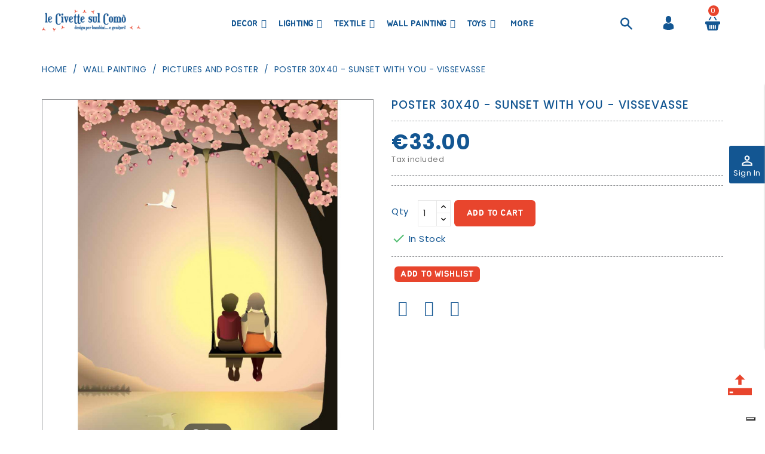

--- FILE ---
content_type: text/html; charset=utf-8
request_url: https://www.lecivettesulcomo.com/en/pictures-and-poster/4134-poster-vissevasse-after-the-hike.html
body_size: 45817
content:
<!doctype html>
<html lang="en">

  <head>
    
      
  <meta charset="utf-8">


  <meta http-equiv="x-ua-compatible" content="ie=edge">



  <link rel="canonical" href="https://www.lecivettesulcomo.com/en/pictures-and-poster/4134-poster-vissevasse-after-the-hike.html">

  <title>Poster 30x40 - Sunset with you - Vissevasse</title>
  <meta name="description" content="">
  <meta name="keywords" content="">
      
                  <link rel="alternate" href="https://www.lecivettesulcomo.com/it/quadri-e-poster/4134-poster-vissevasse-after-the-hike.html" hreflang="it">
                  <link rel="alternate" href="https://www.lecivettesulcomo.com/en/pictures-and-poster/4134-poster-vissevasse-after-the-hike.html" hreflang="en-us">
        



  <meta name="viewport" content="width=device-width, initial-scale=1">



  <link rel="icon" type="image/vnd.microsoft.icon" href="/img/favicon.ico?1572597936">
  <link rel="shortcut icon" type="image/x-icon" href="/img/favicon.ico?1572597936">
  <link href="https://fonts.googleapis.com/css?family=Poppins:300,400,500,600,700" rel="stylesheet">
	 <link href="https://fonts.googleapis.com/css?family=Jua" rel="stylesheet">



    <link rel="stylesheet" href="/modules/ps_checkout/views/css/payments.css?version=3.6.3" type="text/css" media="all">
  <link rel="stylesheet" href="https://www.lecivettesulcomo.com/themes/Woodhub/assets/cache/theme-0c9c78248.css" type="text/css" media="all">


<script type="text/javascript">
var LANG_RTL=0;
var langIso='en-us';
var baseUri='https://www.lecivettesulcomo.com/';
var WB_stickyMenu=true;
var WB_mainLayout='fullwidth';
 </script>



    <script type="text/javascript" src="https://www.lecivettesulcomo.com/themes/Woodhub/assets/cache/head-7e6fa7247.js" ></script>


  <script type="text/javascript">
        var buttonwishlist_title_add = "Add to Wishlist";
        var buttonwishlist_title_remove = "Remove from WishList";
        var enable_dropdown_defaultcart = 1;
        var enable_flycart_effect = 0;
        var enable_notification = 0;
        var height_cart_item = "135";
        var isLogged = false;
        var number_cartitem_display = 3;
        var prestashop = {"cart":{"products":[],"totals":{"total":{"type":"total","label":"Total","amount":0,"value":"\u20ac0.00"},"total_including_tax":{"type":"total","label":"Total (tax incl.)","amount":0,"value":"\u20ac0.00"},"total_excluding_tax":{"type":"total","label":"Total (tax excl.)","amount":0,"value":"\u20ac0.00"}},"subtotals":{"products":{"type":"products","label":"Subtotal","amount":0,"value":"\u20ac0.00"},"discounts":null,"shipping":{"type":"shipping","label":"Shipping","amount":0,"value":"Free"},"tax":{"type":"tax","label":"Included taxes","amount":0,"value":"\u20ac0.00"}},"products_count":0,"summary_string":"0 items","vouchers":{"allowed":1,"added":[]},"discounts":[],"minimalPurchase":0,"minimalPurchaseRequired":""},"currency":{"name":"Euro","iso_code":"EUR","iso_code_num":"978","sign":"\u20ac"},"customer":{"lastname":null,"firstname":null,"email":null,"birthday":null,"newsletter":null,"newsletter_date_add":null,"optin":null,"website":null,"company":null,"siret":null,"ape":null,"is_logged":false,"gender":{"type":null,"name":null},"addresses":[]},"language":{"name":"English (English)","iso_code":"en","locale":"en-US","language_code":"en-us","is_rtl":"0","date_format_lite":"m\/d\/Y","date_format_full":"m\/d\/Y H:i:s","id":2},"page":{"title":"","canonical":null,"meta":{"title":"Poster 30x40 - Sunset with you - Vissevasse","description":"","keywords":"","robots":"index"},"page_name":"product","body_classes":{"lang-en":true,"lang-rtl":false,"country-IT":true,"currency-EUR":true,"layout-full-width":true,"page-product":true,"tax-display-enabled":true,"product-id-4134":true,"product-Poster 30x40 - Sunset with you - Vissevasse":true,"product-id-category-51":true,"product-id-manufacturer-291":true,"product-id-supplier-0":true,"product-available-for-order":true},"admin_notifications":[]},"shop":{"name":"Le Civette sul Com\u00f2 srl","logo":"\/img\/prestashop-logo-1552324899.jpg","stores_icon":"\/img\/logo_stores.png","favicon":"\/img\/favicon.ico"},"urls":{"base_url":"https:\/\/www.lecivettesulcomo.com\/","current_url":"https:\/\/www.lecivettesulcomo.com\/en\/pictures-and-poster\/4134-poster-vissevasse-after-the-hike.html","shop_domain_url":"https:\/\/www.lecivettesulcomo.com","img_ps_url":"https:\/\/www.lecivettesulcomo.com\/img\/","img_cat_url":"https:\/\/www.lecivettesulcomo.com\/img\/c\/","img_lang_url":"https:\/\/www.lecivettesulcomo.com\/img\/l\/","img_prod_url":"https:\/\/www.lecivettesulcomo.com\/img\/p\/","img_manu_url":"https:\/\/www.lecivettesulcomo.com\/img\/m\/","img_sup_url":"https:\/\/www.lecivettesulcomo.com\/img\/su\/","img_ship_url":"https:\/\/www.lecivettesulcomo.com\/img\/s\/","img_store_url":"https:\/\/www.lecivettesulcomo.com\/img\/st\/","img_col_url":"https:\/\/www.lecivettesulcomo.com\/img\/co\/","img_url":"https:\/\/www.lecivettesulcomo.com\/themes\/Woodhub\/assets\/img\/","css_url":"https:\/\/www.lecivettesulcomo.com\/themes\/Woodhub\/assets\/css\/","js_url":"https:\/\/www.lecivettesulcomo.com\/themes\/Woodhub\/assets\/js\/","pic_url":"https:\/\/www.lecivettesulcomo.com\/upload\/","pages":{"address":"https:\/\/www.lecivettesulcomo.com\/en\/address","addresses":"https:\/\/www.lecivettesulcomo.com\/en\/addresses","authentication":"https:\/\/www.lecivettesulcomo.com\/en\/login","cart":"https:\/\/www.lecivettesulcomo.com\/en\/cart","category":"https:\/\/www.lecivettesulcomo.com\/en\/index.php?controller=category","cms":"https:\/\/www.lecivettesulcomo.com\/en\/index.php?controller=cms","contact":"https:\/\/www.lecivettesulcomo.com\/en\/contact-us","discount":"https:\/\/www.lecivettesulcomo.com\/en\/discount","guest_tracking":"https:\/\/www.lecivettesulcomo.com\/en\/guest-tracking","history":"https:\/\/www.lecivettesulcomo.com\/en\/order-history","identity":"https:\/\/www.lecivettesulcomo.com\/en\/identity","index":"https:\/\/www.lecivettesulcomo.com\/en\/","my_account":"https:\/\/www.lecivettesulcomo.com\/en\/my-account","order_confirmation":"https:\/\/www.lecivettesulcomo.com\/en\/order-confirmation","order_detail":"https:\/\/www.lecivettesulcomo.com\/en\/index.php?controller=order-detail","order_follow":"https:\/\/www.lecivettesulcomo.com\/en\/order-follow","order":"https:\/\/www.lecivettesulcomo.com\/en\/order","order_return":"https:\/\/www.lecivettesulcomo.com\/en\/index.php?controller=order-return","order_slip":"https:\/\/www.lecivettesulcomo.com\/en\/credit-slip","pagenotfound":"https:\/\/www.lecivettesulcomo.com\/en\/page-not-found","password":"https:\/\/www.lecivettesulcomo.com\/en\/password-recovery","pdf_invoice":"https:\/\/www.lecivettesulcomo.com\/en\/index.php?controller=pdf-invoice","pdf_order_return":"https:\/\/www.lecivettesulcomo.com\/en\/index.php?controller=pdf-order-return","pdf_order_slip":"https:\/\/www.lecivettesulcomo.com\/en\/index.php?controller=pdf-order-slip","prices_drop":"https:\/\/www.lecivettesulcomo.com\/en\/outlet","product":"https:\/\/www.lecivettesulcomo.com\/en\/index.php?controller=product","search":"https:\/\/www.lecivettesulcomo.com\/en\/search","sitemap":"https:\/\/www.lecivettesulcomo.com\/en\/mappa-del-sito","stores":"https:\/\/www.lecivettesulcomo.com\/en\/stores","supplier":"https:\/\/www.lecivettesulcomo.com\/en\/supplier","register":"https:\/\/www.lecivettesulcomo.com\/en\/login?create_account=1","order_login":"https:\/\/www.lecivettesulcomo.com\/en\/order?login=1"},"alternative_langs":{"it":"https:\/\/www.lecivettesulcomo.com\/it\/quadri-e-poster\/4134-poster-vissevasse-after-the-hike.html","en-us":"https:\/\/www.lecivettesulcomo.com\/en\/pictures-and-poster\/4134-poster-vissevasse-after-the-hike.html"},"theme_assets":"\/themes\/Woodhub\/assets\/","actions":{"logout":"https:\/\/www.lecivettesulcomo.com\/en\/?mylogout="},"no_picture_image":{"bySize":{"small_default":{"url":"https:\/\/www.lecivettesulcomo.com\/img\/p\/en-default-small_default.jpg","width":98,"height":98},"cart_default":{"url":"https:\/\/www.lecivettesulcomo.com\/img\/p\/en-default-cart_default.jpg","width":125,"height":125},"home_default":{"url":"https:\/\/www.lecivettesulcomo.com\/img\/p\/en-default-home_default.jpg","width":282,"height":296},"medium_default":{"url":"https:\/\/www.lecivettesulcomo.com\/img\/p\/en-default-medium_default.jpg","width":452,"height":452},"large_default":{"url":"https:\/\/www.lecivettesulcomo.com\/img\/p\/en-default-large_default.jpg","width":700,"height":735}},"small":{"url":"https:\/\/www.lecivettesulcomo.com\/img\/p\/en-default-small_default.jpg","width":98,"height":98},"medium":{"url":"https:\/\/www.lecivettesulcomo.com\/img\/p\/en-default-home_default.jpg","width":282,"height":296},"large":{"url":"https:\/\/www.lecivettesulcomo.com\/img\/p\/en-default-large_default.jpg","width":700,"height":735},"legend":""}},"configuration":{"display_taxes_label":true,"display_prices_tax_incl":true,"is_catalog":false,"show_prices":true,"opt_in":{"partner":false},"quantity_discount":{"type":"discount","label":"Discount"},"voucher_enabled":1,"return_enabled":0},"field_required":[],"breadcrumb":{"links":[{"title":"Home","url":"https:\/\/www.lecivettesulcomo.com\/en\/"},{"title":"Wall Painting","url":"https:\/\/www.lecivettesulcomo.com\/en\/19-wall-painting"},{"title":"Pictures and poster","url":"https:\/\/www.lecivettesulcomo.com\/en\/51-pictures-and-poster"},{"title":"Poster 30x40 - Sunset with you - Vissevasse","url":"https:\/\/www.lecivettesulcomo.com\/en\/pictures-and-poster\/4134-poster-vissevasse-after-the-hike.html"}],"count":4},"link":{"protocol_link":"https:\/\/","protocol_content":"https:\/\/"},"time":1768966356,"static_token":"f7250b248635ca6d5c0d2533295fc7f8","token":"2599e3fe363272241e69eef6b063f06a"};
        var ps_checkout3dsEnabled = true;
        var ps_checkoutAutoRenderDisabled = false;
        var ps_checkoutCancelUrl = "https:\/\/www.lecivettesulcomo.com\/en\/module\/ps_checkout\/cancel";
        var ps_checkoutCardBrands = ["MASTERCARD","VISA","AMEX"];
        var ps_checkoutCardFundingSourceImg = "\/modules\/ps_checkout\/views\/img\/payment-cards.png";
        var ps_checkoutCardLogos = {"AMEX":"\/modules\/ps_checkout\/views\/img\/amex.svg","CB_NATIONALE":"\/modules\/ps_checkout\/views\/img\/cb.svg","DINERS":"\/modules\/ps_checkout\/views\/img\/diners.svg","DISCOVER":"\/modules\/ps_checkout\/views\/img\/discover.svg","JCB":"\/modules\/ps_checkout\/views\/img\/jcb.svg","MAESTRO":"\/modules\/ps_checkout\/views\/img\/maestro.svg","MASTERCARD":"\/modules\/ps_checkout\/views\/img\/mastercard.svg","UNIONPAY":"\/modules\/ps_checkout\/views\/img\/unionpay.svg","VISA":"\/modules\/ps_checkout\/views\/img\/visa.svg"};
        var ps_checkoutCartProductCount = 0;
        var ps_checkoutCheckUrl = "https:\/\/www.lecivettesulcomo.com\/en\/module\/ps_checkout\/check";
        var ps_checkoutCheckoutTranslations = {"checkout.go.back.link.title":"Go back to the Checkout","checkout.go.back.label":"Checkout","checkout.card.payment":"Card payment","checkout.page.heading":"Order summary","checkout.cart.empty":"Your shopping cart is empty.","checkout.page.subheading.card":"Card","checkout.page.subheading.paypal":"PayPal","checkout.payment.by.card":"You have chosen to pay by Card.","checkout.payment.by.paypal":"You have chosen to pay by PayPal.","checkout.order.summary":"Here is a short summary of your order:","checkout.order.amount.total":"The total amount of your order comes to","checkout.order.included.tax":"(tax incl.)","checkout.order.confirm.label":"Please confirm your order by clicking &quot;I confirm my order&quot;.","paypal.hosted-fields.label.card-name":"Card holder name","paypal.hosted-fields.placeholder.card-name":"Card holder name","paypal.hosted-fields.label.card-number":"Card number","paypal.hosted-fields.placeholder.card-number":"Card number","paypal.hosted-fields.label.expiration-date":"Expiry date","paypal.hosted-fields.placeholder.expiration-date":"MM\/YY","paypal.hosted-fields.label.cvv":"CVC","paypal.hosted-fields.placeholder.cvv":"XXX","payment-method-logos.title":"100% secure payments","express-button.cart.separator":"or","express-button.checkout.express-checkout":"Express Checkout","error.paypal-sdk":"No PayPal Javascript SDK Instance","checkout.payment.others.link.label":"Other payment methods","checkout.payment.others.confirm.button.label":"I confirm my order","checkout.form.error.label":"There was an error during the payment. Please try again or contact the support.","loader-component.label.header":"Thanks for your purchase!","loader-component.label.body":"Please wait, we are processing your payment","error.paypal-sdk.contingency.cancel":"Card holder authentication canceled, please choose another payment method or try again.","error.paypal-sdk.contingency.error":"An error occurred on card holder authentication, please choose another payment method or try again.","error.paypal-sdk.contingency.failure":"Card holder authentication failed, please choose another payment method or try again.","error.paypal-sdk.contingency.unknown":"Card holder authentication cannot be checked, please choose another payment method or try again."};
        var ps_checkoutCheckoutUrl = "https:\/\/www.lecivettesulcomo.com\/en\/order";
        var ps_checkoutConfirmUrl = "https:\/\/www.lecivettesulcomo.com\/en\/order-confirmation";
        var ps_checkoutCreateUrl = "https:\/\/www.lecivettesulcomo.com\/en\/module\/ps_checkout\/create";
        var ps_checkoutCspNonce = "";
        var ps_checkoutExpressCheckoutCartEnabled = false;
        var ps_checkoutExpressCheckoutOrderEnabled = false;
        var ps_checkoutExpressCheckoutProductEnabled = false;
        var ps_checkoutExpressCheckoutSelected = false;
        var ps_checkoutExpressCheckoutUrl = "https:\/\/www.lecivettesulcomo.com\/en\/module\/ps_checkout\/ExpressCheckout";
        var ps_checkoutFundingSource = "paypal";
        var ps_checkoutFundingSourcesSorted = ["card","paypal","paylater","bancontact","eps","giropay","ideal","mybank","p24","blik"];
        var ps_checkoutHostedFieldsContingencies = "SCA_WHEN_REQUIRED";
        var ps_checkoutHostedFieldsEnabled = true;
        var ps_checkoutHostedFieldsSelected = false;
        var ps_checkoutLoaderImage = "\/modules\/ps_checkout\/views\/img\/loader.svg";
        var ps_checkoutPartnerAttributionId = "PrestaShop_Cart_PSXO_PSDownload";
        var ps_checkoutPayLaterCartPageButtonEnabled = false;
        var ps_checkoutPayLaterCategoryPageBannerEnabled = false;
        var ps_checkoutPayLaterHomePageBannerEnabled = false;
        var ps_checkoutPayLaterOrderPageBannerEnabled = false;
        var ps_checkoutPayLaterOrderPageButtonEnabled = false;
        var ps_checkoutPayLaterOrderPageMessageEnabled = false;
        var ps_checkoutPayLaterProductPageBannerEnabled = false;
        var ps_checkoutPayLaterProductPageButtonEnabled = false;
        var ps_checkoutPayLaterProductPageMessageEnabled = false;
        var ps_checkoutPayPalButtonConfiguration = null;
        var ps_checkoutPayPalOrderId = "";
        var ps_checkoutPayPalSdkConfig = {"clientId":"AXjYFXWyb4xJCErTUDiFkzL0Ulnn-bMm4fal4G-1nQXQ1ZQxp06fOuE7naKUXGkq2TZpYSiI9xXbs4eo","merchantId":"6X8EAN2SCYQDS","currency":"EUR","intent":"capture","commit":"false","vault":"false","integrationDate":"2022-14-06","dataPartnerAttributionId":"PrestaShop_Cart_PSXO_PSDownload","dataCspNonce":"","dataEnable3ds":"true","enableFunding":"mybank,paylater","components":"marks,funding-eligibility"};
        var ps_checkoutPayWithTranslations = {"card":"Pay by Card - 100% secure payments","paypal":"Pay with a PayPal account","paylater":"Pay in installments with PayPal Pay Later","bancontact":"Pay by Bancontact","eps":"Pay by EPS","giropay":"Pay by Giropay","ideal":"Pay by iDEAL","mybank":"Pay by MyBank","p24":"Pay by Przelewy24","blik":"Pay by BLIK"};
        var ps_checkoutPaymentMethodLogosTitleImg = "\/modules\/ps_checkout\/views\/img\/lock_checkout.svg";
        var ps_checkoutRenderPaymentMethodLogos = true;
        var ps_checkoutValidateUrl = "https:\/\/www.lecivettesulcomo.com\/en\/module\/ps_checkout\/validate";
        var ps_checkoutVersion = "3.6.3";
        var psemailsubscription_subscription = "https:\/\/www.lecivettesulcomo.com\/en\/module\/ps_emailsubscription\/subscription";
        var search_url = "https:\/\/www.lecivettesulcomo.com\/en\/search";
        var show_popup = 1;
        var type_dropdown_defaultcart = "dropdown";
        var type_flycart_effect = "";
        var width_cart_item = "265";
        var wishlist_add = "The product was successfully added to your wishlist";
        var wishlist_cancel_txt = "Cancel";
        var wishlist_confirm_del_txt = "Delete selected item?";
        var wishlist_del_default_txt = "Cannot delete default wishlist";
        var wishlist_email_txt = "Email";
        var wishlist_loggin_required = "You must be logged in to manage your wishlist";
        var wishlist_ok_txt = "Ok";
        var wishlist_quantity_required = "You must enter a quantity";
        var wishlist_remove = "The product was successfully removed from your wishlist";
        var wishlist_reset_txt = "Reset";
        var wishlist_send_txt = "Send";
        var wishlist_send_wishlist_txt = "Send wishlist";
        var wishlist_url = "https:\/\/www.lecivettesulcomo.com\/en\/module\/wbfeature\/mywishlist";
        var wishlist_viewwishlist = "View your wishlist";
        var xprt_base_dir = "https:\/\/www.lecivettesulcomo.com\/";
      </script>


<script id="mcjs">!function(c,h,i,m,p){m=c.createElement(h),p=c.getElementsByTagName(h)[0],m.async=1,m.src=i,p.parentNode.insertBefore(m,p)}(document,"script","https://chimpstatic.com/mcjs-connected/js/users/d84c61cdfe6b66d088f0a731b/fd4f3f81c679fb8f0fbeac78c.js");</script>


  
<!-- Magic Zoom Plus Prestashop module version v5.10.3 [v1.6.94:v5.3.7] -->
<script type="text/javascript">window["mgctlbx$Pltm"] = "Prestashop";</script>
<link type="text/css" href="/modules/magiczoomplus/views/css/magiczoomplus.css" rel="stylesheet" media="screen" />
<link type="text/css" href="/modules/magiczoomplus/views/css/magiczoomplus.module.css" rel="stylesheet" media="screen" />
<script type="text/javascript" src="/modules/magiczoomplus/views/js/magiczoomplus.js"></script>
<script type="text/javascript" src="/modules/magiczoomplus/views/js/magictoolbox.utils.js"></script>
<script type="text/javascript">
	var mzOptions = {
		'zoomWidth':'auto',
		'zoomHeight':'auto',
		'zoomPosition':'right',
		'zoomDistance':15,
		'selectorTrigger':'click',
		'transitionEffect':true,
		'lazyZoom':false,
		'rightClick':false,
		'cssClass':'',
		'zoomMode':'zoom',
		'zoomOn':'hover',
		'upscale':true,
		'smoothing':true,
		'variableZoom':false,
		'zoomCaption':'off',
		'expand':'window',
		'expandZoomMode':'zoom',
		'expandZoomOn':'click',
		'expandCaption':true,
		'closeOnClickOutside':true,
		'hint':'once',
		'textHoverZoomHint':'Hover to zoom',
		'textClickZoomHint':'Click to zoom',
		'textExpandHint':'Zoom',
		'textBtnClose':'Close',
		'textBtnNext':'Next',
		'textBtnPrev':'Previous'
	}
</script>
<script type="text/javascript">
	var mzMobileOptions = {
		'zoomMode':'off',
		'textHoverZoomHint':'Touch to zoom',
		'textClickZoomHint':'Double tap or pinch to zoom',
		'textExpandHint':'Tap to expand'
	}
</script>

<script type="text/javascript">
    var isPrestaShop15x = true;
    var isPrestaShop1541 = true;
    var isPrestaShop156x = true;
    var isPrestaShop16x = true;
    var isPrestaShop17x = true;
    var mEvent = 'click';
    var originalLayout = true;
    var m360AsPrimaryImage = true && (typeof(window['Magic360']) != 'undefined');
    var useMagicScroll = false;
    var scrollItems = 3;
    var isProductMagicZoomReady = false;
    var allowHighlightActiveSelectorOnUpdate = true;
    mzOptions['onZoomReady'] = function(id) {
        //console.log('MagicZoomPlus onZoomReady: ', id);
        if (id == 'MagicZoomPlusImageMainImage') {
            isProductMagicZoomReady = true;
        }
    }
    mzOptions['onUpdate'] = function(id, oldA, newA) {
        //console.log('MagicZoomPlus onUpdate: ', id);
        if (allowHighlightActiveSelectorOnUpdate) {
            mtHighlightActiveSelector(newA);
        }
        allowHighlightActiveSelectorOnUpdate = true;
    }


</script>
<script type="text/javascript" src="/modules/magiczoomplus/views/js/product17.js"></script>

<script type="text/javascript" src="/modules/magiczoomplus/views/js/switch.js"></script>
<!--Module: ets_socicallogin -->
<script type="text/javascript">
    var ets_solo_callbackUrl = 'https://www.lecivettesulcomo.com/en/module/ets_sociallogin/oauth';
</script>
<!--/Module: ets_socicallogin--><script type="text/javascript" src="//cdn.iubenda.com/cs/tcf/stub.js"></script><script type="text/javascript">
var _iub = _iub || [];
_iub.csConfiguration = {"lang":"it","siteId":1719697,"enableCMP":true,"googleAdsPreferenceManagement":true,"cookiePolicyId":97672934, "banner":{ "acceptButtonDisplay":true,"customizeButtonDisplay":true,"position":"float-top-center","acceptButtonColor":"#0073CE","acceptButtonCaptionColor":"white","customizeButtonColor":"#DADADA","customizeButtonCaptionColor":"#4D4D4D","textColor":"black","backgroundColor":"white" }};
</script><script type="text/javascript" src="//cdn.iubenda.com/cs/iubenda_cs.js" charset="UTF-8" async></script>
			<script type='text/javascript'>
				var iCallback = function(){};

				if('callback' in _iub.csConfiguration) {
					if('onConsentGiven' in _iub.csConfiguration.callback) iCallback = _iub.csConfiguration.callback.onConsentGiven;

					_iub.csConfiguration.callback.onConsentGiven = function() {
						iCallback();

						jQuery('noscript._no_script_iub').each(function (a, b) { var el = jQuery(b); el.after(el.html()); });
					};
				};
			</script><script data-keepinline>
    var tagManagerId = 'GTM-W7JXWM6';
    var optimizeId = '';
    var gtmTrackingFeatures = {"gua":{"trackingId":"UA-150944260-1","cookieDomain":"auto","sendLimit":10,"siteSpeedSampleRate":90,"anonymizeIp":1,"userIdFeature":1,"linkAttribution":1,"remarketingFeature":0,"merchantPrefix":"","merchantSuffix":"","merchantVariant":"","businessDataFeature":0,"businessDataPrefix":"","businessDataVariant":"","crossDomainList":false,"allowLinker":true,"clientId":0,"dimensions":{"ecommProdId":1,"ecommPageType":2,"ecommTotalValue":3,"ecommCategory":4,"dynxItemId":5,"dynxItemId2":6,"dynxPageType":7,"dynxTotalValue":8}},"googleAds":{"trackingId":0,"conversionLabel":""},"bing":{"trackingId":""},"facebook":{"trackingId":"1532145726974712","catalogPrefix":"","catalogSuffix":"","catalogVariant":""},"twitter":{"trackingId":""},"goals":{"signUp":1,"socialAction":0,"coupon":0},"common":{"eventValues":{"signUpGoal":1,"socialAction":0,"coupon":0},"cartAjax":1,"productsPerPage":24,"userId":null,"currencyCode":"EUR","langCode":"en","countryCode":"IT","maxLapse":10,"signUpTypes":["new customer","guest customer"],"isNewSignUp":false,"isGuest":0,"idShop":1,"token":"7e31bf2375b867350951c8badacc105f"}};
    var checkDoNotTrack = 0;
    var disableInternalTracking = 0;
    var dataLayer = window.dataLayer || [];
    var dimensions = new Object();
    var initDataLayer = new Object();
    var gaCreate = new Object();
    var doNotTrack = (
        window.doNotTrack == "1" ||
        navigator.doNotTrack == "yes" ||
        navigator.doNotTrack == "1" ||
        navigator.msDoNotTrack == "1"
    );

    if (typeof gtmTrackingFeatures === 'object' && !disableInternalTracking) {
        if (gtmTrackingFeatures.gua.trackingId) {
            initDataLayer.gua = {
                'trackingId': gtmTrackingFeatures.gua.trackingId,
                'cookieDomain': gtmTrackingFeatures.gua.cookieDomain,
                'allowLinker':  gtmTrackingFeatures.gua.allowLinker,
                'siteSpeedSampleRate': gtmTrackingFeatures.gua.siteSpeedSampleRate,
                'anonymizeIp': gtmTrackingFeatures.gua.anonymizeIp,
                'linkAttribution': gtmTrackingFeatures.gua.linkAttribution
            };

            if (gtmTrackingFeatures.gua.remarketingFeature) {
                // assign index dimensions
                dimensions.ecommProdId = gtmTrackingFeatures.gua.dimensions.ecommProdId;
                dimensions.ecommPageType = gtmTrackingFeatures.gua.dimensions.ecommPageType;
                dimensions.ecommTotalValue = gtmTrackingFeatures.gua.dimensions.ecommTotalValue;
                dimensions.ecommCategory = gtmTrackingFeatures.gua.dimensions.ecommCategory;
            }

            if (gtmTrackingFeatures.gua.businessDataFeature) {
                // assign index dimensions
                dimensions.dynxItemId = gtmTrackingFeatures.gua.dimensions.dynxItemId;
                dimensions.dynxItemId2 = gtmTrackingFeatures.gua.dimensions.dynxItemId2;
                dimensions.dynxPageType = gtmTrackingFeatures.gua.dimensions.dynxPageType;
                dimensions.dynxTotalValue = gtmTrackingFeatures.gua.dimensions.dynxTotalValue;
            }

            // assign index dimensions to data layer
            initDataLayer.gua.dimensions = dimensions;

            if (gtmTrackingFeatures.gua.userIdFeature) {
                initDataLayer.gua.userId = gtmTrackingFeatures.common.userId;
            }

            if (gtmTrackingFeatures.gua.crossDomainList) {
                initDataLayer.gua.crossDomainList = gtmTrackingFeatures.gua.crossDomainList;
            }

            // prepare gaCreate with same configuration than GTM
            gaCreate = {
                'trackingId': gtmTrackingFeatures.gua.trackingId,
                'allowLinker': true,
                'cookieDomain': gtmTrackingFeatures.gua.cookieDomain
            };
        }

        if (gtmTrackingFeatures.googleAds.trackingId) {
            initDataLayer.googleAds = {
                'conversionId' : gtmTrackingFeatures.googleAds.trackingId,
                'conversionLabel' : gtmTrackingFeatures.googleAds.conversionLabel
            };
        }

        if (gtmTrackingFeatures.bing.trackingId) {
            initDataLayer.bing = {
                'trackingId': gtmTrackingFeatures.bing.trackingId
            };
        }

        if (gtmTrackingFeatures.facebook.trackingId) {
            initDataLayer.facebook = {
                'trackingId': gtmTrackingFeatures.facebook.trackingId
            };
        }

        if (gtmTrackingFeatures.twitter.trackingId) {
            initDataLayer.twitter = {
                'trackingId': gtmTrackingFeatures.twitter.trackingId
            };
        }

        // init common values
        initDataLayer.common = {
            'currency' : gtmTrackingFeatures.common.currencyCode,
            'langCode' : gtmTrackingFeatures.common.langCode,
            'countryCode' : gtmTrackingFeatures.common.countryCode,
            'referrer' : document.referrer,
            'userAgent' : navigator.userAgent,
            'navigatorLang' : navigator.language,
            'doNotTrack' : (checkDoNotTrack && doNotTrack)
        };

        dataLayer.push(initDataLayer);
    }
</script>
<!-- Init Tag Manager script -->
<script data-keepinline>
    if (!disableInternalTracking) {
        
        (function (w, d, s, l, i) {
            w[l] = w[l] || [];
            w[l].push({'gtm.start': new Date().getTime(), event: 'gtm.js'});
            var f = d.getElementsByTagName(s)[0];
            var j = d.createElement(s), dl = l !== 'dataLayer' ? '&l=' + l : '';
            j.async = true;
            j.src = 'https://www.googletagmanager.com/gtm.js?id=' + i + dl;
            f.parentNode.insertBefore(j, f);
        })(window, document, 'script', 'dataLayer', tagManagerId);
        
    }
</script>


    
  <meta property="og:type" content="product">
  <meta property="og:url" content="https://www.lecivettesulcomo.com/en/pictures-and-poster/4134-poster-vissevasse-after-the-hike.html">
  <meta property="og:title" content="Poster 30x40 - Sunset with you - Vissevasse">
  <meta property="og:site_name" content="Le Civette sul Comò srl">
  <meta property="og:description" content="">
  <meta property="og:image" content="https://www.lecivettesulcomo.com/15925-large_default/poster-vissevasse-after-the-hike.jpg">
  <meta property="product:pretax_price:amount" content="27.04918">
  <meta property="product:pretax_price:currency" content="EUR">
  <meta property="product:price:amount" content="33">
  <meta property="product:price:currency" content="EUR">
    <meta property="product:weight:value" content="2.000000">
  <meta property="product:weight:units" content="kg">
  
  </head>


<!--div id="page-preloader" class="visible">
    <div class="preloader">
      <div id="loading-center-absolute">
            <div class="object" id="object_one"></div>
      </div>
    </div>
  </div-->
  <body id="product" class="lang-en country-it currency-eur layout-full-width page-product tax-display-enabled product-id-4134 product-poster-30x40-sunset-with-you-vissevasse product-id-category-51 product-id-manufacturer-291 product-id-supplier-0 product-available-for-order fullwidth">

    
      
    

    <main>
      
              

      <header id="header">
        
          

  <nav class="header-nav">
   
        <div class="hidden-sm-down">

          <div class="col-xl-12 top-banner">
            
          </div>
               </div>
              
  </nav>
 

  <div class="header-top">
    <div class="container">
       <div class="row">
        <div id="menu-icon" class="float-xs-left hidden-lg-up">
                    <div class="navbar-header">
                        <button type="button" class="btn-navbar navbar-toggle" data-toggle="collapse" onclick="openNav()">
                                                    <div class="ico-menu">
                            <div class="bar"></div>
                            <div class="bar"></div>
                            <div class="bar"></div>
                         </div>
                                                  </button>
                    </div>
                <div id="mySidenav" class="sidenav hidden-lg-up">
                  <div class="close-nav">
                    <span class="categories">Category</span>
                    <a href="javascript:void(0)" class="closebtn" onclick="closeNav()"><i class="fa fa-close"></i></a>
                  </div>
                  <div id="mobile_top_menu_wrapper" class="row hidden-lg-up">
                    <div class="js-top-menu mobile" id="_mobile_top_menu"></div>
                  </div>
                </div>

            </div>
        <div class="col-xl-2 col-lg-2 col-md-2 col-sm-3 col-xs-4" id="_desktop_logo">
                            <a href="https://www.lecivettesulcomo.com/">
                  <img class="logo img-responsive" src="/img/prestashop-logo-1552324899.jpg" alt="Le Civette sul Comò srl">
                </a>
                    </div>
        <div class="col-xl-10 col-lg-10 col-md-10 position-static">
         
                   <!-- Module Megamenu-->
<div id="_desktop_top_menu" class="col-xs-12 col-xl-10 col-lg-8 col-md-8 container_wb_megamenu">
<div class="wb-menu-vertical clearfix">
	<div class="menu-vertical">
	<a href="javascript:void(0);" class="close-menu-content"><span><i class="fa fa-times" aria-hidden="true"></i></span></a>
	<ul class="menu-content">
									<li class="wbCart level-1 parent "><a href="https://www.lecivettesulcomo.com/en/16-decor" class=""><span>Decor</span></a><span class="icon-drop-mobile"></span><ul class="menu-dropdown cat-drop-menu "><li class="wbCart level-2 parent "><a href="https://www.lecivettesulcomo.com/en/25-furniture" class=""><span>Furniture </span></a><span class="icon-drop-mobile"></span><ul class="menu-dropdown cat-drop-menu "><li class="wbCart level-3 "><a href="https://www.lecivettesulcomo.com/en/32-dressers-and-changing-tables" class=""><span>Dressers and changing tables</span></a></li><li class="wbCart level-3 "><a href="https://www.lecivettesulcomo.com/en/33-bookcases-shelves-and-wardrobes" class=""><span>Bookcases, Shelves and Wardrobes</span></a></li><li class="wbCart level-3 "><a href="https://www.lecivettesulcomo.com/en/34-bedside-tables" class=""><span>Bedside Tables</span></a></li><li class="wbCart level-3 "><a href="https://www.lecivettesulcomo.com/en/35-tables-and-desks" class=""><span>Tables and Desks</span></a></li><li class="wbCart level-3 "><a href="https://www.lecivettesulcomo.com/en/36-chairs-and-poufs" class=""><span>Chairs and poufs</span></a></li><li class="wbCart level-3 "><a href="https://www.lecivettesulcomo.com/en/37-storage-and-boxes" class=""><span>Storage and Boxes</span></a></li></ul></li><li class="wbCart level-2 parent "><a href="https://www.lecivettesulcomo.com/en/24-beds" class=""><span>Beds</span></a><span class="icon-drop-mobile"></span><ul class="menu-dropdown cat-drop-menu "><li class="wbCart level-3 "><a href="https://www.lecivettesulcomo.com/en/27-single-beds" class=""><span>Single Beds</span></a></li><li class="wbCart level-3 "><a href="https://www.lecivettesulcomo.com/en/28-loft-beds" class=""><span>Loft Beds</span></a></li><li class="wbCart level-3 "><a href="https://www.lecivettesulcomo.com/en/29-bunk-beds" class=""><span>Bunk Beds</span></a></li><li class="wbCart level-3 "><a href="https://www.lecivettesulcomo.com/en/30-cradle-and-cribs" class=""><span>Cradle and Cribs</span></a></li><li class="wbCart level-3 "><a href="https://www.lecivettesulcomo.com/en/31-mattresses" class=""><span>Mattresses</span></a></li></ul></li></ul></li>
												<li class="wbCart level-1 parent "><a href="https://www.lecivettesulcomo.com/en/17-lighting" class=""><span>Lighting</span></a><span class="icon-drop-mobile"></span><ul class="menu-dropdown cat-drop-menu "><li class="wbCart level-2 "><a href="https://www.lecivettesulcomo.com/en/40-pendant-light" class=""><span>Pendant Light</span></a></li><li class="wbCart level-2 "><a href="https://www.lecivettesulcomo.com/en/41-wall-light" class=""><span>Wall Light</span></a></li><li class="wbCart level-2 "><a href="https://www.lecivettesulcomo.com/en/42-table-lamps" class=""><span>Table Lamps</span></a></li><li class="wbCart level-2 "><a href="https://www.lecivettesulcomo.com/en/43-floor-lamps" class=""><span>Floor Lamps</span></a></li><li class="wbCart level-2 "><a href="https://www.lecivettesulcomo.com/en/86-night-lamps" class=""><span>Night lamps</span></a></li><li class="wbCart level-2 "><a href="https://www.lecivettesulcomo.com/en/44-illumination" class=""><span>Illumination</span></a></li></ul></li>
												<li class="wbCart level-1 parent "><a href="https://www.lecivettesulcomo.com/en/18-textile" class=""><span>Textile</span></a><span class="icon-drop-mobile"></span><ul class="menu-dropdown cat-drop-menu "><li class="wbCart level-2 "><a href="https://www.lecivettesulcomo.com/en/45-pillows" class=""><span>Pillows</span></a></li><li class="wbCart level-2 "><a href="https://www.lecivettesulcomo.com/en/46-fabrics" class=""><span>Fabrics</span></a></li><li class="wbCart level-2 "><a href="https://www.lecivettesulcomo.com/en/47-curtains" class=""><span>Curtains</span></a></li><li class="wbCart level-2 "><a href="https://www.lecivettesulcomo.com/en/48-carpets" class=""><span>Carpets</span></a></li></ul></li>
												<li class="wbCart level-1 parent "><a href="https://www.lecivettesulcomo.com/en/19-wall-painting" class=""><span>Wall Painting</span></a><span class="icon-drop-mobile"></span><ul class="menu-dropdown cat-drop-menu "><li class="wbCart level-2 "><a href="https://www.lecivettesulcomo.com/en/49-wallpaper" class=""><span>Wallpaper</span></a></li><li class="wbCart level-2 "><a href="https://www.lecivettesulcomo.com/en/50-stickers-and-washi-tape" class=""><span>Stickers and washi tape</span></a></li><li class="wbCart level-2 "><a href="https://www.lecivettesulcomo.com/en/51-pictures-and-poster" class=""><span>Pictures and poster</span></a></li><li class="wbCart level-2 "><a href="https://www.lecivettesulcomo.com/en/52-magnetic-blackboard-and-magnetic-paper" class=""><span>Magnetic Blackboard and Magnetic Paper</span></a></li><li class="wbCart level-2 "><a href="https://www.lecivettesulcomo.com/en/53-wall-paint" class=""><span>Wall Paint</span></a></li><li class="wbCart level-2 "><a href="https://www.lecivettesulcomo.com/en/82-coat-hanger-and-mirrors" class=""><span>Coat hanger and Mirrors</span></a></li></ul></li>
												<li class="level-1  parent">
					
					<a href="https://www.lecivettesulcomo.com/en/20-toys" class=""
					>
										<span>
						Toys
											</span>
										</a>
					<span class="icon-drop-mobile"></span>
											<div class="wb-sub-menu menu-dropdown col-xs-12  ">
															<div class="wb-menu-row row ">
																														<div class="wb-menu-col col-xs-12 col-sm-12  CAT">
																									<ul class="ul-column ">
																											<li class="menu-item  item-line ">
																															<a href="https://www.lecivettesulcomo.com/en/22-books">Books</a>
																													</li>
																										</ul>
																							</div>
																											</div>
													</div>
									</li>
												<li class="wbCart level-1 parent "><a href="https://www.lecivettesulcomo.com/en/21-daily-activities" class=""><span>Daily Activities</span></a><span class="icon-drop-mobile"></span><ul class="menu-dropdown cat-drop-menu "><li class="wbCart level-2 parent "><a href="https://www.lecivettesulcomo.com/en/54-mealtime" class=""><span>Mealtime</span></a><span class="icon-drop-mobile"></span><ul class="menu-dropdown cat-drop-menu "><li class="wbCart level-3 "><a href="https://www.lecivettesulcomo.com/en/59-at-meat" class=""><span>At meat</span></a></li><li class="wbCart level-3 "><a href="https://www.lecivettesulcomo.com/en/60-bibs-and-little-aprons" class=""><span>Bibs and Little aprons</span></a></li><li class="wbCart level-3 "><a href="https://www.lecivettesulcomo.com/en/61-highchairs" class=""><span>Highchairs</span></a></li><li class="wbCart level-3 "><a href="https://www.lecivettesulcomo.com/en/62-cool-bags-and-airtight-container" class=""><span>Cool Bags and Airtight Container</span></a></li></ul></li><li class="wbCart level-2 "><a href="https://www.lecivettesulcomo.com/en/55-school" class=""><span>School</span></a></li><li class="wbCart level-2 parent "><a href="https://www.lecivettesulcomo.com/en/56-bedtime" class=""><span>Bedtime</span></a><span class="icon-drop-mobile"></span><ul class="menu-dropdown cat-drop-menu "><li class="wbCart level-3 "><a href="https://www.lecivettesulcomo.com/en/63-sheets-and-duvet-covers" class=""><span>Sheets and duvet covers</span></a></li><li class="wbCart level-3 "><a href="https://www.lecivettesulcomo.com/en/64-little-blankets" class=""><span>Little Blankets</span></a></li><li class="wbCart level-3 "><a href="https://www.lecivettesulcomo.com/en/90-baby-bumpers" class=""><span>Bumpers</span></a></li><li class="wbCart level-3 "><a href="https://www.lecivettesulcomo.com/en/91-sleeping-bags" class=""><span>Sleeping bags</span></a></li></ul></li><li class="wbCart level-2 parent "><a href="https://www.lecivettesulcomo.com/en/57-bath" class=""><span>Bath</span></a><span class="icon-drop-mobile"></span><ul class="menu-dropdown cat-drop-menu "><li class="wbCart level-3 "><a href="https://www.lecivettesulcomo.com/en/65-bath-products" class=""><span>Bath products</span></a></li><li class="wbCart level-3 "><a href="https://www.lecivettesulcomo.com/en/66-towels-and-bathrobe" class=""><span>Towels and Bathrobe</span></a></li></ul></li><li class="wbCart level-2 parent "><a href="https://www.lecivettesulcomo.com/en/58-stroll" class=""><span>Stroll</span></a><span class="icon-drop-mobile"></span><ul class="menu-dropdown cat-drop-menu "><li class="wbCart level-3 "><a href="https://www.lecivettesulcomo.com/en/87-suitcases-and-beauty-cases" class=""><span>Suitcases and beauty cases</span></a></li><li class="wbCart level-3 "><a href="https://www.lecivettesulcomo.com/en/88-stroller-bags" class=""><span>Stroller bags</span></a></li><li class="wbCart level-3 "><a href="https://www.lecivettesulcomo.com/en/89-backpacks-and-handbags" class=""><span>Backpacks and handbags</span></a></li></ul></li></ul></li>
												<li class="wbCart level-1 parent "><a href="https://www.lecivettesulcomo.com/en/23-parties-and-events" class=""><span>Parties and Events</span></a><span class="icon-drop-mobile"></span><ul class="menu-dropdown cat-drop-menu "><li class="wbCart level-2 "><a href="https://www.lecivettesulcomo.com/en/96-christmas" class=""><span>Christmas</span></a></li></ul></li>
												<li class="level-1 ">
					
					<a href="https://www.lecivettesulcomo.com/en/97-outdoor" class=""
					>
										<span>
						Outdoor
											</span>
										</a>
					<span class="icon-drop-mobile"></span>
									</li>
												<li class="level-1 ">
					
					<a href="https://www.lecivettesulcomo.com/en/98-grown-up" class=""
					>
										<span>
						Grown up
											</span>
										</a>
					<span class="icon-drop-mobile"></span>
									</li>
						</ul>
	</div>
	<!-- <script type="text/javascript">
		text_more = "More";
		vnumLiItem = $("#wb-menu-vertical .menu-content li.level-1").length;
		nIpadHorizontal = 6;
		nIpadVertical = 5;
		function getHtmlHide(nIpad,vnumLiItem) 
			 {
				var htmlLiHide="";
				if($("#more_megamenu").length==0)
					for(var i=(nIpad+1);i<=vnumLiItem;i++)
						htmlLiHide+='<li>'+$('#wb-menu-vertical ul.menu-content li.level-1:nth-child('+i+')').html()+'</li>';
				return htmlLiHide;
			}

		htmlLiH = getHtmlHide(nIpadHorizontal,vnumLiItem);
		htmlLiV = getHtmlHide(nIpadVertical,vnumLiItem);
		htmlMenu=$("#wb-menu-vertical").html();
		
		$(window).load(function(){
		addMoreResponsive(nIpadHorizontal,nIpadVertical,htmlLiH,htmlLiV,htmlMenu);
		});
		$(window).resize(function(){
		addMoreResponsive(nIpadHorizontal,nIpadVertical,htmlLiH,htmlLiV,htmlMenu);
		});
	</script> -->
</div>
</div>
<!-- /Module Megamenu --> <div class="option-main">
<div id="_desktop_cart" class="d-inline-block">
  <div class="blockcart cart-preview inactive" data-refresh-url="//www.lecivettesulcomo.com/en/module/ps_shoppingcart/ajax">
    <div class="header">
              <div class="hcart"><svg width="25px" height="25px"> <use xlink:href="#hcart"></use></svg></div>
          <div class="shop-c text-xs-left d-inline-block">
            <span class="cart-count">my cart</span>
            <div class="cart-tot">
              <span class="cart-products-count cart-c">0</span>
              <span class="carti">items</span>
              <span class="cart-s">€0.00</span>
            </div>
        </div>
          </div>
  </div>
</div>
</div>


<div id="_desktop_user_info" class="setting dropdown js-dropdown d-inline-block">
 <div class="user-info" data-toggle="dropdown" aria-expanded="false">
 
        <a class="">
          <div class="usr"><svg width="23px" height="25px"> <use xlink:href="#huser"></use></svg><span class="hidden-md-down">my account <i class="fa fa-angle-down"></i></span></div>
        </a>
</div>
    
    <ul class="dropdown-menu dropdown-menu-left user-down" style="display: none;">
          <a
        href="https://www.lecivettesulcomo.com/en/my-account"
        title="Log in to your customer account"
        rel="nofollow"
      >
        <i class="fa fa-lock"></i>
        <span class="">Sign In</span>
      </a>
    

</ul>
</div><div id="_desktop_language_selector" class="d-inline-block">
  <div class="language-selector-wrapper">
      <div class="language-selector dropdown js-dropdown">
      
      <button data-toggle="dropdown" class="hidden-sm-down btn-unstyle" aria-haspopup="true" aria-expanded="false" aria-label="Language dropdown">
        <div class="lan"><svg width="16px" height="16px"><use xlink:href="#hlan"></use></svg></div>
        <span class="expand-more">English <i class="fa fa-angle-down"></i></span>
        
      </button>
      <ul class="dropdown-menu hidden-sm-down" aria-labelledby="language-selector-label">
                  <li >
            <a href="https://www.lecivettesulcomo.com/it/quadri-e-poster/4134-poster-vissevasse-after-the-hike.html" class="dropdown-item"><img class="lang-flag" src="https://www.lecivettesulcomo.com/img/l/1.jpg"/> Italiano</a>
          </li>
                  <li  class="current" >
            <a href="https://www.lecivettesulcomo.com/en/pictures-and-poster/4134-poster-vissevasse-after-the-hike.html" class="dropdown-item"><img class="lang-flag" src="https://www.lecivettesulcomo.com/img/l/2.jpg"/> English</a>
          </li>
              </ul>
      <select class="link hidden-md-up" aria-labelledby="language-selector-label">
                  <option value="https://www.lecivettesulcomo.com/it/quadri-e-poster/4134-poster-vissevasse-after-the-hike.html">Italiano</option>
                  <option value="https://www.lecivettesulcomo.com/en/pictures-and-poster/4134-poster-vissevasse-after-the-hike.html" selected="selected">English</option>
              </select>
      <i class="fa fa-angle-down hidden-md-up caret-d"></i>
    </div>
  </div>
</div>
<!-- Block search module TOP -->
<div class="float-xs-right d-inline-block s-c-s">
<div class="desktop-search d-inline-block">
<div class="d-search">
	<button id="search_toggle" class="search-toggle" data-toggle="collapse" onclick="openSearch()">
           <svg width="20px" height="21px">
                    <use xlink:href="#hsearch" />
           </svg>
	</button>
</div>
<div class="wbSearch" id="search_toggle_desc">
	<div id="search_block_top">
		<form id="searchbox" method="get" action="https://www.lecivettesulcomo.com/en/search">
		   
			<input type="hidden" name="controller" value="search">
			
			<input type="hidden" name="orderby" value="position" />
			<input type="hidden" name="orderway" value="desc" />
			<select id="search_category" name="search_category" class="form-control float-xs-left text-capitalize">
				<option value="all">All Categories</option>
				<option value="2">Home</option><option value="16">--Decor</option><option value="25">----Furniture </option><option value="32">------Dressers and changing tables</option><option value="33">------Bookcases, Shelves and Wardrobes</option><option value="34">------Bedside Tables</option><option value="35">------Tables and Desks</option><option value="36">------Chairs and poufs</option><option value="37">------Storage and Boxes</option><option value="24">----Beds</option><option value="27">------Single Beds</option><option value="28">------Loft Beds</option><option value="29">------Bunk Beds</option><option value="30">------Cradle and Cribs</option><option value="31">------Mattresses</option><option value="17">--Lighting</option><option value="40">----Pendant Light</option><option value="41">----Wall Light</option><option value="42">----Table Lamps</option><option value="43">----Floor Lamps</option><option value="86">----Night lamps</option><option value="44">----Illumination</option><option value="18">--Textile</option><option value="45">----Pillows</option><option value="46">----Fabrics</option><option value="47">----Curtains</option><option value="48">----Carpets</option><option value="19">--Wall Painting</option><option value="49">----Wallpaper</option><option value="50">----Stickers and washi tape</option><option value="51">----Pictures and poster</option><option value="52">----Magnetic Blackboard and Magnetic Paper</option><option value="53">----Wall Paint</option><option value="82">----Coat hanger and Mirrors</option><option value="20">--Toys</option><option value="21">--Daily Activities</option><option value="54">----Mealtime</option><option value="59">------At meat</option><option value="60">------Bibs and Little aprons</option><option value="61">------Highchairs</option><option value="62">------Cool Bags and Airtight Container</option><option value="55">----School</option><option value="56">----Bedtime</option><option value="63">------Sheets and duvet covers</option><option value="64">------Little Blankets</option><option value="90">------Bumpers</option><option value="91">------Sleeping bags</option><option value="57">----Bath</option><option value="65">------Bath products</option><option value="66">------Towels and Bathrobe</option><option value="58">----Stroll</option><option value="87">------Suitcases and beauty cases</option><option value="88">------Stroller bags</option><option value="89">------Backpacks and handbags</option><option value="22">--Books</option><option value="23">--Parties and Events</option><option value="96">----Christmas</option><option value="97">--Outdoor</option><option value="98">--Grown up</option>
			</select>
			<input class="search_query form-control float-xs-left text-capitalize" type="text" id="search_query_top" name="s" placeholder="Search entire store..." value="" />
			
			<div id="wb_url_ajax_search" style="display:none">
			<input type="hidden" value="https://www.lecivettesulcomo.com/modules/wbblocksearch/controller_ajax_search.php" class="url_ajax" />
			</div>
			<button type="submit" name="submit_search" class="btn btn-default button-search">
				<span class="f1 text-capitalize">Search</span>
			</button>
		</form>
		<a href="javascript:void(0)" class="closebtn float-xs-right close-nav" onclick="closeSearch()"><i class="fa fa-close"></i></a>
	</div>
</div>
</div>
<script type="text/javascript">
var limit_character = "<p class='limit'>Number of characters at least are 3</p>";
var close_text = "close";
</script>
<!-- /Block search module TOP -->
<div class="ets_solo_social_wrapper hover slw_and_alw slw pos_right mobile">
                <div class="ets_solo_slide_widget">
            <span class="ets_solo_title">
                            <i class="material-icons">perm_identity</i>
            <br/>
            Sign In</span>
        </div>
        <style type="text/css">
            
            .ets_solo_slide_widget:not(.active){
                background-color:#2fb5d2;
                color:#ffffff;
            }
            
            .ets_solo_slide_widget:not(.active):hover{
                background-color:#2592a9;
            }
        </style>
                        <span class="ets_solo_account_close button" title="">
                <span class="text_close">Close</span>
            </span>
            <span class="ets_solo_account_close overlay">

            </span>
            <div class="ets_solo_wrapper_content slw_and_alw slw">

                                <h3 class="ets_solo_social_title">
                Accedi con un account social
            </h3>
                    
                <ul class="ets_solo_social">
                                                                                                    <li class="ets_solo_social_item item_type_custom facebook active "
                         data-auth="Facebook">

                        <span class="ets_solo_social_btn medium rounded custom">

                                                                                
                                <i title="Facebook"
                                   class="">

                                                                            <svg width="40" height="40" viewBox="0 0 1792 1792" xmlns="http://www.w3.org/2000/svg"><path d="M1343 12v264h-157q-86 0-116 36t-30 108v189h293l-39 296h-254v759h-306v-759h-255v-296h255v-218q0-186 104-288.5t277-102.5q147 0 228 12z"/></svg>
                                                                    </i>
                                                                                                                                                                                                                Fai il login con Facebook                                            </span>
                    </li>
                                                                                <li class="ets_solo_social_item item_type_custom google active google_new_desginer light"
                         data-auth="Google">

                        <span class="ets_solo_social_btn medium rounded custom">

                                                                                                                <i class="svg_gl">
                                <svg xmlns="http://www.w3.org/2000/svg"  viewBox="0 0 48 48" width="96px" height="96px">
                                <path fill="#FFC107" d="M43.611,20.083H42V20H24v8h11.303c-1.649,4.657-6.08,8-11.303,8c-6.627,0-12-5.373-12-12c0-6.627,5.373-12,12-12c3.059,0,5.842,1.154,7.961,3.039l5.657-5.657C34.046,6.053,29.268,4,24,4C12.955,4,4,12.955,4,24c0,11.045,8.955,20,20,20c11.045,0,20-8.955,20-20C44,22.659,43.862,21.35,43.611,20.083z"/>
                                <path fill="#FF3D00" d="M6.306,14.691l6.571,4.819C14.655,15.108,18.961,12,24,12c3.059,0,5.842,1.154,7.961,3.039l5.657-5.657C34.046,6.053,29.268,4,24,4C16.318,4,9.656,8.337,6.306,14.691z"/>
                                <path fill="#4CAF50" d="M24,44c5.166,0,9.86-1.977,13.409-5.192l-6.19-5.238C29.211,35.091,26.715,36,24,36c-5.202,0-9.619-3.317-11.283-7.946l-6.522,5.025C9.505,39.556,16.227,44,24,44z"/>
                                <path fill="#1976D2" d="M43.611,20.083H42V20H24v8h11.303c-0.792,2.237-2.231,4.166-4.087,5.571c0.001-0.001,0.002-0.001,0.003-0.002l6.19,5.238C36.971,39.205,44,34,44,24C44,22.659,43.862,21.35,43.611,20.083z"/>
                                </svg>
                                </i>
                                                                                                                                                                                                                Fai il login con Google                                            </span>
                    </li>
                                                                                                                                                                                                                                                                                                                                                                                                                                                                                                                                                                                                                                                                                                                                                                                                                                                                                                                                                                                                                                                                                                                                                                                                                                                                                                                                                                                                                                                        </ul>
                    
                            <div class="ets_solo_or"><span>Or login with</span></div>
            <section class="solo-login-form">
                <form class="solo-login-form-slw" data-hook="slw" action="https://www.lecivettesulcomo.com/en/module/ets_sociallogin/oauth" method="post">
                    <section>
                        <div class="form-group row ">
                            <div class="col-md-12">
                                <input class="form-control" name="email" value="" placeholder="Enter your email..." required="" type="email">
                            </div>
                        </div>
                        <div class="form-group row ">
                            <div class="col-md-12">
                                <input class="form-control js-child-focus js-visible-password" placeholder="Enter your password..." name="password" value="" pattern=".{5,}" required="" type="password">
                            </div>
                        </div>
                    </section>
                    <footer class="form-footer text-sm-center clearfix">
                                                <input name="ajax" value="1" type="hidden">
                        <input name="solo_submitLogin" value="1" type="hidden">
                                                <button class="solo-submit-login-slw btn btn-primary" data-link-action="sign-in" type="submit">Login</button>
                        <div class="forgot-password">
                            <a href="https://www.lecivettesulcomo.com/en/password-recovery" rel="nofollow">Forgot your password?</a>
                        </div>
                        <div class="no-account">
                            <a href="https://www.lecivettesulcomo.com/en/login?create_account=1" data-link-action="display-register-form">No account? Create one here</a>
                        </div>
                    </footer>
                </form>
            </section>
                            </div>
    </div>


           <div class="d-inline-block" id="_mobile_user_info"></div>
          <div id="_mobile_currency_selector" class="d-inline-block"></div>
          <div id="_mobile_language_selector" class="d-inline-block"></div>
          <div class="d-inline-block" id="_mobile_cart"></div>  
          <div class="clearfix"></div>
        </div>
      </div>
    </div>
  </div>
<div class="menu-bg">
  <div class="container menu-li">
    <div class="row">
      
          
        
      </div>
</div>
</div> 
        
      </header>

      
        
<aside id="notifications">
  <div class="">
    
    
    
      </div>
</aside>
      

      <section id="wrapper">
        <div class="container">
          <div class="row">
          
            <nav data-depth="4" class="breadcrumb">
  <ol itemscope itemtype="http://schema.org/BreadcrumbList">
    
              
          <li itemprop="itemListElement" itemscope itemtype="http://schema.org/ListItem">
            <a itemprop="item" href="https://www.lecivettesulcomo.com/en/">
              <span itemprop="name">Home</span>
            </a>
            <meta itemprop="position" content="1">
          </li>
        
              
          <li itemprop="itemListElement" itemscope itemtype="http://schema.org/ListItem">
            <a itemprop="item" href="https://www.lecivettesulcomo.com/en/19-wall-painting">
              <span itemprop="name">Wall Painting</span>
            </a>
            <meta itemprop="position" content="2">
          </li>
        
              
          <li itemprop="itemListElement" itemscope itemtype="http://schema.org/ListItem">
            <a itemprop="item" href="https://www.lecivettesulcomo.com/en/51-pictures-and-poster">
              <span itemprop="name">Pictures and poster</span>
            </a>
            <meta itemprop="position" content="3">
          </li>
        
              
          <li itemprop="itemListElement" itemscope itemtype="http://schema.org/ListItem">
            <a itemprop="item" href="https://www.lecivettesulcomo.com/en/pictures-and-poster/4134-poster-vissevasse-after-the-hike.html">
              <span itemprop="name">Poster 30x40 - Sunset with you - Vissevasse</span>
            </a>
            <meta itemprop="position" content="4">
          </li>
        
          
  </ol>
</nav>
          

          

          
  <div id="content-wrapper" class="col-xs-12">
    
    

  <section id="main" itemscope itemtype="https://schema.org/Product">
    <meta itemprop="url" content="https://www.lecivettesulcomo.com/en/pictures-and-poster/4134-poster-vissevasse-after-the-hike.html">

    <div class="pro-img-page row">
      <div class="col-lg-6 col-xl-5 col-sm-6 col-md-6 col-xs-12 sticky-zoom">
        
          <section class="page-content" id="content">
            
              
                <div class="hidden-important"><div class="images-container">
  
    <div class="product-cover">
      <img id="zoom" class="js-qv-product-cover" src="https://www.lecivettesulcomo.com/15925-large_default/poster-vissevasse-after-the-hike.jpg" alt="" title="" style="width:100%;" itemprop="image">
      
      <div class="layer hidden-lg-up" data-toggle="modal" data-target="#product-modal">
        <i class="material-icons zoom-in">&#xE8FF;</i>
      </div>
    </div>
  

  
    <div id="webizoom" class="js-qv-mask mask">
      <ul class="product-images js-qv-product-images-disabled">
                  <li class="thumb-container">
            <a class="thumb-container " data-image="https://www.lecivettesulcomo.com/15926-medium_default/poster-vissevasse-after-the-hike.jpg" data-zoom-image="https://www.lecivettesulcomo.com/15926-large_default/poster-vissevasse-after-the-hike.jpg">
            <img
              class="thumb js-thumb "
              data-image-medium-src="https://www.lecivettesulcomo.com/15926-medium_default/poster-vissevasse-after-the-hike.jpg"
              data-image-large-src="https://www.lecivettesulcomo.com/15926-large_default/poster-vissevasse-after-the-hike.jpg"
              src="https://www.lecivettesulcomo.com/15926-large_default/poster-vissevasse-after-the-hike.jpg"
              alt=""
              title=""
              width="100"
              itemprop="image"
            >
          </a>
          </li>
                  <li class="thumb-container">
            <a class="thumb-container active" data-image="https://www.lecivettesulcomo.com/15925-medium_default/poster-vissevasse-after-the-hike.jpg" data-zoom-image="https://www.lecivettesulcomo.com/15925-large_default/poster-vissevasse-after-the-hike.jpg">
            <img
              class="thumb js-thumb  selected "
              data-image-medium-src="https://www.lecivettesulcomo.com/15925-medium_default/poster-vissevasse-after-the-hike.jpg"
              data-image-large-src="https://www.lecivettesulcomo.com/15925-large_default/poster-vissevasse-after-the-hike.jpg"
              src="https://www.lecivettesulcomo.com/15925-large_default/poster-vissevasse-after-the-hike.jpg"
              alt=""
              title=""
              width="100"
              itemprop="image"
            >
          </a>
          </li>
               
      </ul>
    </div>

  
     
</div></div><!-- Begin magiczoomplus -->
<div class="mt-images-container">
    <div class="product-cover">
      <style>
div.MagicToolboxSelectorsContainer .selector-max-height {
    max-height: 98px !important;
    max-width: 98px !important;
}
</style><div class="magic-slide mt-active" data-magic-slide="zoom"><a id="MagicZoomPlusImageMainImage"  class="MagicZoom" href="https://www.lecivettesulcomo.com/15925-large_default/poster-vissevasse-after-the-hike.jpg" title="Poster 30x40 - Sunset with you - Vissevasse" data-options="zoomMode:off;expandZoomOn:always;"><img class="no-sirv-lazy-load" itemprop="image" src="https://www.lecivettesulcomo.com/15925-large_default/poster-vissevasse-after-the-hike.jpg"   alt="Poster 30x40 - Sunset with you - Vissevasse" /></a></div><div class="magic-slide" data-magic-slide="360"></div>    </div>
    <div class="MagicToolboxSelectorsContainer js-qv-mask mask">
      <ul id="MagicToolboxSelectors4134" class="product-images js-qv-product-images">
          <li class="thumb-container" style="white-space: nowrap;">
            <a class="magictoolbox-selector thumb" data-mt-selector-id="15926" onclick="return false;" data-magic-slide-id="zoom" data-zoom-id="MagicZoomPlusImageMainImage" href="https://www.lecivettesulcomo.com/15926-large_default/poster-vissevasse-after-the-hike.jpg"  data-image="https://www.lecivettesulcomo.com/15926-large_default/poster-vissevasse-after-the-hike.jpg"><img src="https://www.lecivettesulcomo.com/15926-small_default/poster-vissevasse-after-the-hike.jpg"  alt="" /></a></li>
	<li class="thumb-container" style="white-space: nowrap"><a class="magictoolbox-selector thumb" data-mt-selector-id="15925" onclick="return false;" data-magic-slide-id="zoom" data-zoom-id="MagicZoomPlusImageMainImage" href="https://www.lecivettesulcomo.com/15925-large_default/poster-vissevasse-after-the-hike.jpg"  data-image="https://www.lecivettesulcomo.com/15925-large_default/poster-vissevasse-after-the-hike.jpg"><img src="https://www.lecivettesulcomo.com/15925-small_default/poster-vissevasse-after-the-hike.jpg"  alt="" /></a>          </li>
      </ul>
    </div>
    </div>
<!-- End magiczoomplus -->

<script type="text/javascript">
    //<![CDATA[
    var mtCombinationData = {"selectors":{"15926":"<a class=\"magictoolbox-selector thumb\" data-mt-selector-id=\"15926\" onclick=\"return false;\" data-magic-slide-id=\"zoom\" data-zoom-id=\"MagicZoomPlusImageMainImage\" href=\"https:\/\/www.lecivettesulcomo.com\/15926-large_default\/poster-vissevasse-after-the-hike.jpg\"  data-image=\"https:\/\/www.lecivettesulcomo.com\/15926-large_default\/poster-vissevasse-after-the-hike.jpg\"><img src=\"https:\/\/www.lecivettesulcomo.com\/15926-small_default\/poster-vissevasse-after-the-hike.jpg\"  alt=\"\" \/><\/a>","15925":"<a class=\"magictoolbox-selector thumb\" data-mt-selector-id=\"15925\" onclick=\"return false;\" data-magic-slide-id=\"zoom\" data-zoom-id=\"MagicZoomPlusImageMainImage\" href=\"https:\/\/www.lecivettesulcomo.com\/15925-large_default\/poster-vissevasse-after-the-hike.jpg\"  data-image=\"https:\/\/www.lecivettesulcomo.com\/15925-large_default\/poster-vissevasse-after-the-hike.jpg\"><img src=\"https:\/\/www.lecivettesulcomo.com\/15925-small_default\/poster-vissevasse-after-the-hike.jpg\"  alt=\"\" \/><\/a>"},"attributes":[],"toolId":"MagicZoomPlus","toolClass":"MagicZoom","m360Selector":"","videoSelectors":[],"coverId":"15925"};
    var mtScrollEnabled = false;
    var mtScrollOptions = '';
    var mtScrollItems = '3';
    var mtLayout = 'original';
    //]]>
</script>



              
              <div class="scroll-box-arrows">
                <i class="material-icons left">&#xE314;</i>
                <i class="material-icons right">&#xE315;</i>
              </div>
            
          </section>
        
        </div>
        <div class="col-lg-6 col-xl-7 col-sm-6 col-md-6 col-xs-12 pro-det">
          
            
              <h1 class="h1 product-head1" itemprop="name">Poster 30x40 - Sunset with you - Vissevasse</h1><hr>
            
          

          
          
        
                    
              <div class="product-prices">
    
          

    
      <div
        class="product-price h5 "
        itemprop="offers"
        itemscope
        itemtype="https://schema.org/Offer"
      >
        <link itemprop="availability" href="https://schema.org/InStock"/>
        <meta itemprop="priceCurrency" content="EUR">

        <div class="current-price">
          <span itemprop="price" content="33">€33.00</span>

                  </div>

        
                  
      </div>
    

    
          

    
          

    
          

    

    <div class="tax-shipping-delivery-label">
              Tax included
            
      
                        </div>
  </div>
          
           
          <div class="product-information">
            
              <div id="product-description-short-4134" itemprop="description" class="prodes"></div>
            

            
            <div class="product-actions">
              
                <form action="https://www.lecivettesulcomo.com/en/cart" method="post" id="add-to-cart-or-refresh">
                  <input type="hidden" name="token" value="f7250b248635ca6d5c0d2533295fc7f8">
                  <input type="hidden" name="id_product" value="4134" id="product_page_product_id">
                  <input type="hidden" name="id_customization" value="0" id="product_customization_id">
                <hr/>
                  
                    <div class="product-variants">
  </div>
                  
                  <hr/>
                  
                                      

                  
                    <section class="product-discounts">
  </section>
                  

                  
                    <div class="product-add-to-cart">
      <span class="control-label">Qty</span>

    
      <div class="product-quantity clearfix">
        <div class="qty">
          <input
            type="text"
            name="qty"
            id="quantity_wanted"
            value="1"
            class="input-group"
            min="1"
            aria-label="Qty"
          >
        </div>

        <div class="add">
          <button
            class="btn btn-primary add-to-cart"
            data-button-action="add-to-cart"
            type="submit"
                      >
                        Add to cart
          </button>
        </div>
      </div>
    

    
      <span id="product-availability">
                              <i class="material-icons product-available">&#xE5CA;</i>
                    In Stock
              </span>
    
    <hr/>
    <div class="wb-compare-wishlist-button">
     
     <div class="wishlist">
			<a class="wb-wishlist-button btn-product btn wish" href="javascript:void(0)" data-id-wishlist="" data-id-product="4134" data-id-product-attribute="0" title="Add to Wishlist" rel="nofollow">
						<h5 class="pwish"><svg width="18px" height="18px"> <use xlink:href="#bwish"></use></svg></h5>
			<span class="bt-wsh">Add to Wishlist</span>
		</a>
	</div>
  </div>
    
      <p class="product-minimal-quantity">
              </p>
    
  </div>
                  

                  
                    <div class="product-additional-info">
  

      <div class="social-sharing">
      <ul>
                  <li class="facebook icon-gray"><a href="https://www.facebook.com/sharer.php?u=https%3A%2F%2Fwww.lecivettesulcomo.com%2Fen%2Fpictures-and-poster%2F4134-poster-vissevasse-after-the-hike.html" class="" title="Share" target="_blank" rel="nofollow"></a></li>
                  <li class="twitter icon-gray"><a href="https://twitter.com/intent/tweet?text=Poster+30x40+-+Sunset+with+you+-+Vissevasse https%3A%2F%2Fwww.lecivettesulcomo.com%2Fen%2Fpictures-and-poster%2F4134-poster-vissevasse-after-the-hike.html" class="" title="Tweet" target="_blank" rel="nofollow"></a></li>
                  <li class="pinterest icon-gray"><a href="https://www.pinterest.com/pin/create/button/?media=https%3A%2F%2Fwww.lecivettesulcomo.com%2F15925%2Fposter-vissevasse-after-the-hike.jpg&amp;url=https%3A%2F%2Fwww.lecivettesulcomo.com%2Fen%2Fpictures-and-poster%2F4134-poster-vissevasse-after-the-hike.html" class="" title="Pinterest" target="_blank" rel="nofollow"></a></li>
              </ul>
    </div>
  

</div>
                  
                  

                </form>
              
            </div>
            
              
            
            </div>
      </div>
    </div>
            
                <div class="product-tab">
                  <div class="header1">
                <ul class="nav nav-tabs" role="tablist">
                
                                      <li class="nav-item">
                       <a
                         class="nav-link active"
                         id="tab1"
                         data-toggle="tab"
                         href="#description"
                         role="tab"
                         aria-controls="description"
                          aria-selected="true">Description</a>
                    </li>
                                    <li class="nav-item pdetail">
                    <a
                      class="nav-link"
                      data-toggle="tab"
                      id="tab2"
                      href="#product-details"
                      role="tab"
                      aria-controls="product-details"
                      >Details</a>
                  </li>
                                                                      </ul>
                </div>

                <div class="tab-content" id="tab-content">
                 <div class="tab-pane fade in active" id="description" role="tabpanel">
                   
                     <div class="product-d"><p>The day is waning. Sunset pains the sky pink, yellow, orange and red. Even the greatest cartoon on Netflix can’t compete with simply sitting here quietly with you. My best friend. We will always stick together.</p>
<p>Dimensions: 30x40 cm</p></div>
                   
                 </div>

                 
                   <div class="tab-pane fade"
     id="product-details"
     data-product="{&quot;id_shop_default&quot;:&quot;1&quot;,&quot;id_manufacturer&quot;:&quot;291&quot;,&quot;id_supplier&quot;:&quot;0&quot;,&quot;reference&quot;:&quot;5713138806028&quot;,&quot;is_virtual&quot;:&quot;0&quot;,&quot;delivery_in_stock&quot;:&quot;&quot;,&quot;delivery_out_stock&quot;:&quot;&quot;,&quot;id_category_default&quot;:&quot;51&quot;,&quot;on_sale&quot;:&quot;0&quot;,&quot;online_only&quot;:&quot;0&quot;,&quot;ecotax&quot;:0,&quot;minimal_quantity&quot;:&quot;1&quot;,&quot;low_stock_threshold&quot;:null,&quot;low_stock_alert&quot;:&quot;0&quot;,&quot;price&quot;:&quot;\u20ac33.00&quot;,&quot;unity&quot;:&quot;&quot;,&quot;unit_price_ratio&quot;:&quot;0.000000&quot;,&quot;additional_shipping_cost&quot;:&quot;0.00&quot;,&quot;customizable&quot;:&quot;0&quot;,&quot;text_fields&quot;:&quot;0&quot;,&quot;uploadable_files&quot;:&quot;0&quot;,&quot;redirect_type&quot;:&quot;301-category&quot;,&quot;id_type_redirected&quot;:&quot;0&quot;,&quot;available_for_order&quot;:&quot;1&quot;,&quot;available_date&quot;:&quot;0000-00-00&quot;,&quot;show_condition&quot;:&quot;0&quot;,&quot;condition&quot;:&quot;new&quot;,&quot;show_price&quot;:&quot;1&quot;,&quot;indexed&quot;:&quot;1&quot;,&quot;visibility&quot;:&quot;both&quot;,&quot;cache_default_attribute&quot;:&quot;0&quot;,&quot;advanced_stock_management&quot;:&quot;0&quot;,&quot;date_add&quot;:&quot;2020-02-11 17:24:59&quot;,&quot;date_upd&quot;:&quot;2023-11-22 16:25:10&quot;,&quot;pack_stock_type&quot;:&quot;3&quot;,&quot;meta_description&quot;:&quot;&quot;,&quot;meta_keywords&quot;:&quot;&quot;,&quot;meta_title&quot;:&quot;&quot;,&quot;link_rewrite&quot;:&quot;poster-vissevasse-after-the-hike&quot;,&quot;name&quot;:&quot;Poster 30x40 - Sunset with you - Vissevasse&quot;,&quot;description&quot;:&quot;&lt;p&gt;The day is waning. Sunset pains the sky pink, yellow, orange and red. Even the greatest cartoon on Netflix can\u2019t compete with simply sitting here quietly with you. My best friend. We will always stick together.&lt;\/p&gt;\n&lt;p&gt;Dimensions: 30x40 cm&lt;\/p&gt;&quot;,&quot;description_short&quot;:&quot;&quot;,&quot;available_now&quot;:&quot;&quot;,&quot;available_later&quot;:&quot;&quot;,&quot;id&quot;:4134,&quot;id_product&quot;:4134,&quot;out_of_stock&quot;:2,&quot;new&quot;:0,&quot;id_product_attribute&quot;:&quot;0&quot;,&quot;quantity_wanted&quot;:1,&quot;extraContent&quot;:[],&quot;allow_oosp&quot;:0,&quot;category&quot;:&quot;pictures-and-poster&quot;,&quot;category_name&quot;:&quot;Pictures and poster&quot;,&quot;link&quot;:&quot;https:\/\/www.lecivettesulcomo.com\/en\/pictures-and-poster\/4134-poster-vissevasse-after-the-hike.html&quot;,&quot;attribute_price&quot;:0,&quot;price_tax_exc&quot;:27.04918,&quot;price_without_reduction&quot;:33,&quot;reduction&quot;:0,&quot;specific_prices&quot;:[],&quot;quantity&quot;:1,&quot;quantity_all_versions&quot;:1,&quot;id_image&quot;:&quot;en-default&quot;,&quot;features&quot;:[],&quot;attachments&quot;:[],&quot;virtual&quot;:0,&quot;pack&quot;:0,&quot;packItems&quot;:[],&quot;nopackprice&quot;:0,&quot;customization_required&quot;:false,&quot;rate&quot;:22,&quot;tax_name&quot;:&quot;IVA IT 22%&quot;,&quot;ecotax_rate&quot;:0,&quot;unit_price&quot;:&quot;&quot;,&quot;customizations&quot;:{&quot;fields&quot;:[]},&quot;id_customization&quot;:0,&quot;is_customizable&quot;:false,&quot;show_quantities&quot;:true,&quot;quantity_label&quot;:&quot;Item&quot;,&quot;quantity_discounts&quot;:[],&quot;customer_group_discount&quot;:0,&quot;images&quot;:[{&quot;bySize&quot;:{&quot;small_default&quot;:{&quot;url&quot;:&quot;https:\/\/www.lecivettesulcomo.com\/15926-small_default\/poster-vissevasse-after-the-hike.jpg&quot;,&quot;width&quot;:98,&quot;height&quot;:98},&quot;cart_default&quot;:{&quot;url&quot;:&quot;https:\/\/www.lecivettesulcomo.com\/15926-cart_default\/poster-vissevasse-after-the-hike.jpg&quot;,&quot;width&quot;:125,&quot;height&quot;:125},&quot;home_default&quot;:{&quot;url&quot;:&quot;https:\/\/www.lecivettesulcomo.com\/15926-home_default\/poster-vissevasse-after-the-hike.jpg&quot;,&quot;width&quot;:282,&quot;height&quot;:296},&quot;medium_default&quot;:{&quot;url&quot;:&quot;https:\/\/www.lecivettesulcomo.com\/15926-medium_default\/poster-vissevasse-after-the-hike.jpg&quot;,&quot;width&quot;:452,&quot;height&quot;:452},&quot;large_default&quot;:{&quot;url&quot;:&quot;https:\/\/www.lecivettesulcomo.com\/15926-large_default\/poster-vissevasse-after-the-hike.jpg&quot;,&quot;width&quot;:700,&quot;height&quot;:735}},&quot;small&quot;:{&quot;url&quot;:&quot;https:\/\/www.lecivettesulcomo.com\/15926-small_default\/poster-vissevasse-after-the-hike.jpg&quot;,&quot;width&quot;:98,&quot;height&quot;:98},&quot;medium&quot;:{&quot;url&quot;:&quot;https:\/\/www.lecivettesulcomo.com\/15926-home_default\/poster-vissevasse-after-the-hike.jpg&quot;,&quot;width&quot;:282,&quot;height&quot;:296},&quot;large&quot;:{&quot;url&quot;:&quot;https:\/\/www.lecivettesulcomo.com\/15926-large_default\/poster-vissevasse-after-the-hike.jpg&quot;,&quot;width&quot;:700,&quot;height&quot;:735},&quot;legend&quot;:&quot;&quot;,&quot;cover&quot;:null,&quot;id_image&quot;:&quot;15926&quot;,&quot;position&quot;:&quot;1&quot;,&quot;associatedVariants&quot;:[]},{&quot;bySize&quot;:{&quot;small_default&quot;:{&quot;url&quot;:&quot;https:\/\/www.lecivettesulcomo.com\/15925-small_default\/poster-vissevasse-after-the-hike.jpg&quot;,&quot;width&quot;:98,&quot;height&quot;:98},&quot;cart_default&quot;:{&quot;url&quot;:&quot;https:\/\/www.lecivettesulcomo.com\/15925-cart_default\/poster-vissevasse-after-the-hike.jpg&quot;,&quot;width&quot;:125,&quot;height&quot;:125},&quot;home_default&quot;:{&quot;url&quot;:&quot;https:\/\/www.lecivettesulcomo.com\/15925-home_default\/poster-vissevasse-after-the-hike.jpg&quot;,&quot;width&quot;:282,&quot;height&quot;:296},&quot;medium_default&quot;:{&quot;url&quot;:&quot;https:\/\/www.lecivettesulcomo.com\/15925-medium_default\/poster-vissevasse-after-the-hike.jpg&quot;,&quot;width&quot;:452,&quot;height&quot;:452},&quot;large_default&quot;:{&quot;url&quot;:&quot;https:\/\/www.lecivettesulcomo.com\/15925-large_default\/poster-vissevasse-after-the-hike.jpg&quot;,&quot;width&quot;:700,&quot;height&quot;:735}},&quot;small&quot;:{&quot;url&quot;:&quot;https:\/\/www.lecivettesulcomo.com\/15925-small_default\/poster-vissevasse-after-the-hike.jpg&quot;,&quot;width&quot;:98,&quot;height&quot;:98},&quot;medium&quot;:{&quot;url&quot;:&quot;https:\/\/www.lecivettesulcomo.com\/15925-home_default\/poster-vissevasse-after-the-hike.jpg&quot;,&quot;width&quot;:282,&quot;height&quot;:296},&quot;large&quot;:{&quot;url&quot;:&quot;https:\/\/www.lecivettesulcomo.com\/15925-large_default\/poster-vissevasse-after-the-hike.jpg&quot;,&quot;width&quot;:700,&quot;height&quot;:735},&quot;legend&quot;:&quot;&quot;,&quot;cover&quot;:&quot;1&quot;,&quot;id_image&quot;:&quot;15925&quot;,&quot;position&quot;:&quot;2&quot;,&quot;associatedVariants&quot;:[]}],&quot;cover&quot;:{&quot;bySize&quot;:{&quot;small_default&quot;:{&quot;url&quot;:&quot;https:\/\/www.lecivettesulcomo.com\/15925-small_default\/poster-vissevasse-after-the-hike.jpg&quot;,&quot;width&quot;:98,&quot;height&quot;:98},&quot;cart_default&quot;:{&quot;url&quot;:&quot;https:\/\/www.lecivettesulcomo.com\/15925-cart_default\/poster-vissevasse-after-the-hike.jpg&quot;,&quot;width&quot;:125,&quot;height&quot;:125},&quot;home_default&quot;:{&quot;url&quot;:&quot;https:\/\/www.lecivettesulcomo.com\/15925-home_default\/poster-vissevasse-after-the-hike.jpg&quot;,&quot;width&quot;:282,&quot;height&quot;:296},&quot;medium_default&quot;:{&quot;url&quot;:&quot;https:\/\/www.lecivettesulcomo.com\/15925-medium_default\/poster-vissevasse-after-the-hike.jpg&quot;,&quot;width&quot;:452,&quot;height&quot;:452},&quot;large_default&quot;:{&quot;url&quot;:&quot;https:\/\/www.lecivettesulcomo.com\/15925-large_default\/poster-vissevasse-after-the-hike.jpg&quot;,&quot;width&quot;:700,&quot;height&quot;:735}},&quot;small&quot;:{&quot;url&quot;:&quot;https:\/\/www.lecivettesulcomo.com\/15925-small_default\/poster-vissevasse-after-the-hike.jpg&quot;,&quot;width&quot;:98,&quot;height&quot;:98},&quot;medium&quot;:{&quot;url&quot;:&quot;https:\/\/www.lecivettesulcomo.com\/15925-home_default\/poster-vissevasse-after-the-hike.jpg&quot;,&quot;width&quot;:282,&quot;height&quot;:296},&quot;large&quot;:{&quot;url&quot;:&quot;https:\/\/www.lecivettesulcomo.com\/15925-large_default\/poster-vissevasse-after-the-hike.jpg&quot;,&quot;width&quot;:700,&quot;height&quot;:735},&quot;legend&quot;:&quot;&quot;,&quot;cover&quot;:&quot;1&quot;,&quot;id_image&quot;:&quot;15925&quot;,&quot;position&quot;:&quot;2&quot;,&quot;associatedVariants&quot;:[]},&quot;has_discount&quot;:false,&quot;discount_type&quot;:null,&quot;discount_percentage&quot;:null,&quot;discount_percentage_absolute&quot;:null,&quot;discount_amount&quot;:null,&quot;discount_amount_to_display&quot;:null,&quot;price_amount&quot;:33,&quot;unit_price_full&quot;:&quot;&quot;,&quot;show_availability&quot;:true,&quot;availability_date&quot;:null,&quot;availability_message&quot;:&quot;In Stock&quot;,&quot;availability&quot;:&quot;available&quot;}"
     role="tabpanel"
  >
  
          <div class="product-manufacturer">
                  <a href="https://www.lecivettesulcomo.com/en/291_vissevasse">
            <img src="https://www.lecivettesulcomo.com/img/m/291.jpg" class="img img-thumbnail manufacturer-logo" alt="Vissevasse">
          </a>
              </div>
    	  

	
  
      

  
    <div class="product-out-of-stock">
      
    </div>
  

  
      

    
  
      
</div>
                 

                 
                                    

                                 <div class="tab-pane fade in" id="rate" role="tabpanel">
                 
                 </div>

              </div>
            
          </div>
          


    
              <section class="product-accessories clearfix prelated mb-2 fproduct">
          <div class="head-t"><h4>related product</h4></div>
          <div class="tab-svg"><img src="https://www.lecivettesulcomo.com/themes/Woodhub/assets/img/zampina.png"></div>
          <div class="pro-bor">
          <div class="products product-b tab-pro-slide row padpro">
          <div id="owl-related" class="owl-carousel owl-theme">
                          
                
  <article class="product-miniature js-product-miniature col-xs-12 c-less" data-id-product="4126" data-id-product-attribute="0" itemscope itemtype="http://schema.org/Product" title="Poster 30x40 - VW Camper - Vissevasse">
    <div class="thumbnail-container product-ho">
      <div class="wb-image-block">
     
      <a href="https://www.lecivettesulcomo.com/en/pictures-and-poster/4126-poster-vissevasse-after-the-hike.html" class="thumbnail product-thumbnail" title="Poster 30x40 - VW Camper - Vissevasse">
        <img class="center-block img-responsive thumbnail-img first-img" src = "https://www.lecivettesulcomo.com/15891-home_default/poster-vissevasse-after-the-hike.jpg"
          alt = ""
          data-full-size-image-url = "https://www.lecivettesulcomo.com/15891-large_default/poster-vissevasse-after-the-hike.jpg"  title="Poster 30x40 - VW Camper - Vissevasse">
                                     <img class="second-img img-responsive"  
              src="https://www.lecivettesulcomo.com/15892-home_default/poster-vissevasse-after-the-hike.jpg"
              alt=""
              title="Poster 30x40 - VW Camper - Vissevasse"
              itemprop="image"
            >
                                            </a>
      
       
        <ul class="product-flags">
                  </ul>
       


      
                                 
		  
	  		 		</div>
      <div class="product-description wb-product-desc">

        
                      <p class="h3 product-title" itemprop="name"><a href="https://www.lecivettesulcomo.com/en/pictures-and-poster/4126-poster-vissevasse-after-the-hike.html" title="Poster 30x40 - VW Camper - Vissevasse">Poster 30x40 - VW Camper - Vissevasse</a></p>
                  
		
		         

        
                      <div class="product-price-and-shipping">

              

              <span class="sr-only">Price</span>
              <span itemprop="price" class="price">€33.00</span>
              
              
              
          </div>
          
              



        
                    <div class="button-group highlighted-informations no-variants">
                      <!--  -->
                    <div class="btn-up">
                        <div class="btn-pro">
                                                    </div>
                           
                </div>
                          
                      </div>
  <!-- button over  -->
		  
      </div>
    </div>
  </article>


              
                      </div>
          </div>
        </div>
        </section>
          

    
      <section class="featured-products clearfix mb-2 fproduct"> 
 <div class="head-t"><h4>      Same category:
    </h4>
    <div class="tab-svg"><img src="https://www.lecivettesulcomo.com/themes/Woodhub/assets/img/zampina.png"></div>
  </div>
  <div class="pro-bor">
  <div class="products row padpro">
    <div id="owl-same" class="owl-carousel owl-theme owl-prod-manu product-slider">
                
  <article class="product-miniature js-product-miniature col-xs-12 c-less" data-id-product="554" data-id-product-attribute="1278" itemscope itemtype="http://schema.org/Product" title="Letter set for lightbox a4 - A Little Lovely Company">
    <div class="thumbnail-container product-ho">
      <div class="wb-image-block">
     
      <a href="https://www.lecivettesulcomo.com/en/illumination/554-1278-letter-set-for-lightbox-a4.html#/30-variant-versione_1" class="thumbnail product-thumbnail" title="Letter set for lightbox a4 - A Little Lovely Company">
        <img class="center-block img-responsive thumbnail-img first-img" src = "https://www.lecivettesulcomo.com/1704-home_default/letter-set-for-lightbox-a4.jpg"
          alt = ""
          data-full-size-image-url = "https://www.lecivettesulcomo.com/1704-large_default/letter-set-for-lightbox-a4.jpg"  title="Letter set for lightbox a4 - A Little Lovely Company">
                                     <img class="second-img img-responsive"  
              src="https://www.lecivettesulcomo.com/1704-home_default/letter-set-for-lightbox-a4.jpg"
              alt=""
              title="Letter set for lightbox a4 - A Little Lovely Company"
              itemprop="image"
            >
                           </a>
      
       
        <ul class="product-flags">
                      <li class="product-flag discount"><span>-50%</span></li>
                  </ul>
       


                        <!--div class="sale"><span class="discount-percentage">sale</span></div-->
                
                                <!--div class="sr-div"><h4 class="sr-only re-price">reduced price</h4></div-->
                                 
		  
	  		 		</div>
      <div class="product-description wb-product-desc">

        
                      <p class="h3 product-title" itemprop="name"><a href="https://www.lecivettesulcomo.com/en/illumination/554-1278-letter-set-for-lightbox-a4.html#/30-variant-versione_1" title="Letter set for lightbox a4 - A Little Lovely Company">Letter set for lightbox a4 - A Little Lovely Company</a></p>
                  
		
		         

        
                      <div class="product-price-and-shipping">

              

              <span class="sr-only">Price</span>
              <span itemprop="price" class="price">€5.00</span>
              
                              

                <span class="regular-price">€10.00</span>
                                  <!-- <span class="discount-percentage">-50%</span> -->
                              
              
          </div>
          
              



        
                    <div class="button-group highlighted-informations no-variants">
                      <!--  -->
                    <div class="btn-up">
                        <div class="btn-pro">
                                                    </div>
                           
                </div>
                          
                      </div>
  <!-- button over  -->
		  
      </div>
    </div>
  </article>


                
  <article class="product-miniature js-product-miniature col-xs-12 c-less" data-id-product="8102" data-id-product-attribute="0" itemscope itemtype="http://schema.org/Product" title="GOT THE KEY - Storytiles">
    <div class="thumbnail-container product-ho">
      <div class="wb-image-block">
     
      <a href="https://www.lecivettesulcomo.com/en/wall-painting/8102-got-the-key-storytiles.html" class="thumbnail product-thumbnail" title="GOT THE KEY - Storytiles">
        <img class="center-block img-responsive thumbnail-img first-img" src = "https://www.lecivettesulcomo.com/55845-home_default/got-the-key-storytiles.jpg"
          alt = ""
          data-full-size-image-url = "https://www.lecivettesulcomo.com/55845-large_default/got-the-key-storytiles.jpg"  title="GOT THE KEY - Storytiles">
                                     <img class="second-img img-responsive"  
              src="https://www.lecivettesulcomo.com/55848-home_default/got-the-key-storytiles.jpg"
              alt=""
              title="GOT THE KEY - Storytiles"
              itemprop="image"
            >
                                                                                                                </a>
      
       
        <ul class="product-flags">
                  </ul>
       


      
                                 
		  
	  		 		</div>
      <div class="product-description wb-product-desc">

        
                      <p class="h3 product-title" itemprop="name"><a href="https://www.lecivettesulcomo.com/en/wall-painting/8102-got-the-key-storytiles.html" title="GOT THE KEY - Storytiles">GOT THE KEY - Storytiles</a></p>
                  
		
		         

        
                      <div class="product-price-and-shipping">

              

              <span class="sr-only">Price</span>
              <span itemprop="price" class="price">€29.00</span>
              
              
              
          </div>
          
              



        
                    <div class="button-group highlighted-informations no-variants">
                      <!--  -->
                    <div class="btn-up">
                        <div class="btn-pro">
                                                    </div>
                           
                </div>
                          
                      </div>
  <!-- button over  -->
		  
      </div>
    </div>
  </article>


                
  <article class="product-miniature js-product-miniature col-xs-12 c-less" data-id-product="4126" data-id-product-attribute="0" itemscope itemtype="http://schema.org/Product" title="Poster 30x40 - VW Camper - Vissevasse">
    <div class="thumbnail-container product-ho">
      <div class="wb-image-block">
     
      <a href="https://www.lecivettesulcomo.com/en/pictures-and-poster/4126-poster-vissevasse-after-the-hike.html" class="thumbnail product-thumbnail" title="Poster 30x40 - VW Camper - Vissevasse">
        <img class="center-block img-responsive thumbnail-img first-img" src = "https://www.lecivettesulcomo.com/15891-home_default/poster-vissevasse-after-the-hike.jpg"
          alt = ""
          data-full-size-image-url = "https://www.lecivettesulcomo.com/15891-large_default/poster-vissevasse-after-the-hike.jpg"  title="Poster 30x40 - VW Camper - Vissevasse">
                                     <img class="second-img img-responsive"  
              src="https://www.lecivettesulcomo.com/15892-home_default/poster-vissevasse-after-the-hike.jpg"
              alt=""
              title="Poster 30x40 - VW Camper - Vissevasse"
              itemprop="image"
            >
                                            </a>
      
       
        <ul class="product-flags">
                  </ul>
       


      
                                 
		  
	  		 		</div>
      <div class="product-description wb-product-desc">

        
                      <p class="h3 product-title" itemprop="name"><a href="https://www.lecivettesulcomo.com/en/pictures-and-poster/4126-poster-vissevasse-after-the-hike.html" title="Poster 30x40 - VW Camper - Vissevasse">Poster 30x40 - VW Camper - Vissevasse</a></p>
                  
		
		         

        
                      <div class="product-price-and-shipping">

              

              <span class="sr-only">Price</span>
              <span itemprop="price" class="price">€33.00</span>
              
              
              
          </div>
          
              



        
                    <div class="button-group highlighted-informations no-variants">
                      <!--  -->
                    <div class="btn-up">
                        <div class="btn-pro">
                                                    </div>
                           
                </div>
                          
                      </div>
  <!-- button over  -->
		  
      </div>
    </div>
  </article>


                
  <article class="product-miniature js-product-miniature col-xs-12 c-less" data-id-product="3958" data-id-product-attribute="0" itemscope itemtype="http://schema.org/Product" title="Poster The Little Mermaid">
    <div class="thumbnail-container product-ho">
      <div class="wb-image-block">
     
      <a href="https://www.lecivettesulcomo.com/en/pictures-and-poster/3958-poster-the-little-mermaid.html" class="thumbnail product-thumbnail" title="Poster The Little Mermaid">
        <img class="center-block img-responsive thumbnail-img first-img" src = "https://www.lecivettesulcomo.com/13390-home_default/poster-the-little-mermaid.jpg"
          alt = ""
          data-full-size-image-url = "https://www.lecivettesulcomo.com/13390-large_default/poster-the-little-mermaid.jpg"  title="Poster The Little Mermaid">
                                     <img class="second-img img-responsive"  
              src="https://www.lecivettesulcomo.com/13389-home_default/poster-the-little-mermaid.jpg"
              alt=""
              title="Poster The Little Mermaid"
              itemprop="image"
            >
                                                             </a>
      
       
        <ul class="product-flags">
                      <li class="product-flag discount"><span>-10%</span></li>
                  </ul>
       


                        <!--div class="sale"><span class="discount-percentage">sale</span></div-->
                
                                <!--div class="sr-div"><h4 class="sr-only re-price">reduced price</h4></div-->
                                 
		  
	  		 		</div>
      <div class="product-description wb-product-desc">

        
                      <p class="h3 product-title" itemprop="name"><a href="https://www.lecivettesulcomo.com/en/pictures-and-poster/3958-poster-the-little-mermaid.html" title="Poster The Little Mermaid">Poster The Little Mermaid</a></p>
                  
		
		         

        
                      <div class="product-price-and-shipping">

              

              <span class="sr-only">Price</span>
              <span itemprop="price" class="price">€16.20</span>
              
                              

                <span class="regular-price">€18.00</span>
                                  <!-- <span class="discount-percentage">-10%</span> -->
                              
              
          </div>
          
              



        
                    <div class="button-group highlighted-informations no-variants">
                      <!--  -->
                    <div class="btn-up">
                        <div class="btn-pro">
                                                    </div>
                           
                </div>
                          
                      </div>
  <!-- button over  -->
		  
      </div>
    </div>
  </article>


                
  <article class="product-miniature js-product-miniature col-xs-12 c-less" data-id-product="511" data-id-product-attribute="175" itemscope itemtype="http://schema.org/Product" title="Support for posters - A Little Lovely Company">
    <div class="thumbnail-container product-ho">
      <div class="wb-image-block">
     
      <a href="https://www.lecivettesulcomo.com/en/pictures-and-poster/511-175-support-for-posters-8719033863613.html#/80-size-medium" class="thumbnail product-thumbnail" title="Support for posters - A Little Lovely Company">
        <img class="center-block img-responsive thumbnail-img first-img" src = "https://www.lecivettesulcomo.com/734-home_default/support-for-posters.jpg"
          alt = ""
          data-full-size-image-url = "https://www.lecivettesulcomo.com/734-large_default/support-for-posters.jpg"  title="Support for posters - A Little Lovely Company">
                                     <img class="second-img img-responsive"  
              src="https://www.lecivettesulcomo.com/734-home_default/support-for-posters.jpg"
              alt=""
              title="Support for posters - A Little Lovely Company"
              itemprop="image"
            >
                           </a>
      
       
        <ul class="product-flags">
                      <li class="product-flag discount"><span>-20%</span></li>
                  </ul>
       


                        <!--div class="sale"><span class="discount-percentage">sale</span></div-->
                
                                <!--div class="sr-div"><h4 class="sr-only re-price">reduced price</h4></div-->
                                 
		  
	  		 		</div>
      <div class="product-description wb-product-desc">

        
                      <p class="h3 product-title" itemprop="name"><a href="https://www.lecivettesulcomo.com/en/pictures-and-poster/511-175-support-for-posters-8719033863613.html#/80-size-medium" title="Support for posters - A Little Lovely Company">Support for posters - A Little Lovely Company</a></p>
                  
		
		         

        
                      <div class="product-price-and-shipping">

              

              <span class="sr-only">Price</span>
              <span itemprop="price" class="price">€9.60</span>
              
                              

                <span class="regular-price">€12.00</span>
                                  <!-- <span class="discount-percentage">-20%</span> -->
                              
              
          </div>
          
              



        
                    <div class="button-group highlighted-informations no-variants">
                      <!--  -->
                    <div class="btn-up">
                        <div class="btn-pro">
                                                    </div>
                           
                </div>
                          
                      </div>
  <!-- button over  -->
		  
      </div>
    </div>
  </article>


                
  <article class="product-miniature js-product-miniature col-xs-12 c-less" data-id-product="3959" data-id-product-attribute="0" itemscope itemtype="http://schema.org/Product" title="Poster Beauty and the Beast">
    <div class="thumbnail-container product-ho">
      <div class="wb-image-block">
     
      <a href="https://www.lecivettesulcomo.com/en/pictures-and-poster/3959-poster-beauty-and-the-beast.html" class="thumbnail product-thumbnail" title="Poster Beauty and the Beast">
        <img class="center-block img-responsive thumbnail-img first-img" src = "https://www.lecivettesulcomo.com/13395-home_default/poster-beauty-and-the-beast.jpg"
          alt = ""
          data-full-size-image-url = "https://www.lecivettesulcomo.com/13395-large_default/poster-beauty-and-the-beast.jpg"  title="Poster Beauty and the Beast">
                                     <img class="second-img img-responsive"  
              src="https://www.lecivettesulcomo.com/13396-home_default/poster-beauty-and-the-beast.jpg"
              alt=""
              title="Poster Beauty and the Beast"
              itemprop="image"
            >
                                                                              </a>
      
       
        <ul class="product-flags">
                      <li class="product-flag discount"><span>-10%</span></li>
                  </ul>
       


                        <!--div class="sale"><span class="discount-percentage">sale</span></div-->
                
                                <!--div class="sr-div"><h4 class="sr-only re-price">reduced price</h4></div-->
                                 
		  
	  		 		</div>
      <div class="product-description wb-product-desc">

        
                      <p class="h3 product-title" itemprop="name"><a href="https://www.lecivettesulcomo.com/en/pictures-and-poster/3959-poster-beauty-and-the-beast.html" title="Poster Beauty and the Beast">Poster Beauty and the Beast</a></p>
                  
		
		         

        
                      <div class="product-price-and-shipping">

              

              <span class="sr-only">Price</span>
              <span itemprop="price" class="price">€16.20</span>
              
                              

                <span class="regular-price">€18.00</span>
                                  <!-- <span class="discount-percentage">-10%</span> -->
                              
              
          </div>
          
              



        
                    <div class="button-group highlighted-informations no-variants">
                      <!--  -->
                    <div class="btn-up">
                        <div class="btn-pro">
                                                    </div>
                           
                </div>
                          
                      </div>
  <!-- button over  -->
		  
      </div>
    </div>
  </article>


                
  <article class="product-miniature js-product-miniature col-xs-12 c-less" data-id-product="6736" data-id-product-attribute="0" itemscope itemtype="http://schema.org/Product" title="Birdybox golden brass - Relaxound">
    <div class="thumbnail-container product-ho">
      <div class="wb-image-block">
     
      <a href="https://www.lecivettesulcomo.com/en/wall-painting/6736-birdybox-golden-brass-relaxound.html" class="thumbnail product-thumbnail" title="Birdybox golden brass - Relaxound">
        <img class="center-block img-responsive thumbnail-img first-img" src = "https://www.lecivettesulcomo.com/42433-home_default/birdybox-golden-brass-relaxound.jpg"
          alt = ""
          data-full-size-image-url = "https://www.lecivettesulcomo.com/42433-large_default/birdybox-golden-brass-relaxound.jpg"  title="Birdybox golden brass - Relaxound">
                                     <img class="second-img img-responsive"  
              src="https://www.lecivettesulcomo.com/42434-home_default/birdybox-golden-brass-relaxound.jpg"
              alt=""
              title="Birdybox golden brass - Relaxound"
              itemprop="image"
            >
                                                                              </a>
      
       
        <ul class="product-flags">
                      <li class="product-flag discount"><span>-30%</span></li>
                  </ul>
       


                        <!--div class="sale"><span class="discount-percentage">sale</span></div-->
                
                                <!--div class="sr-div"><h4 class="sr-only re-price">reduced price</h4></div-->
                                 
		  
	  		 		</div>
      <div class="product-description wb-product-desc">

        
                      <p class="h3 product-title" itemprop="name"><a href="https://www.lecivettesulcomo.com/en/wall-painting/6736-birdybox-golden-brass-relaxound.html" title="Birdybox golden brass - Relaxound">Birdybox golden brass - Relaxound</a></p>
                  
		
		         

        
                      <div class="product-price-and-shipping">

              

              <span class="sr-only">Price</span>
              <span itemprop="price" class="price">€47.60</span>
              
                              

                <span class="regular-price">€68.00</span>
                                  <!-- <span class="discount-percentage">-30%</span> -->
                              
              
          </div>
          
              



        
                    <div class="button-group highlighted-informations no-variants">
                      <!--  -->
                    <div class="btn-up">
                        <div class="btn-pro">
                                                    </div>
                           
                </div>
                          
                      </div>
  <!-- button over  -->
		  
      </div>
    </div>
  </article>


                
  <article class="product-miniature js-product-miniature col-xs-12 c-less" data-id-product="6993" data-id-product-attribute="0" itemscope itemtype="http://schema.org/Product" title="Lakeside box - Relaxound">
    <div class="thumbnail-container product-ho">
      <div class="wb-image-block">
     
      <a href="https://www.lecivettesulcomo.com/en/wall-painting/6993-lakeside-box-relaxound.html" class="thumbnail product-thumbnail" title="Lakeside box - Relaxound">
        <img class="center-block img-responsive thumbnail-img first-img" src = "https://www.lecivettesulcomo.com/44050-home_default/lakeside-box-relaxound.jpg"
          alt = ""
          data-full-size-image-url = "https://www.lecivettesulcomo.com/44050-large_default/lakeside-box-relaxound.jpg"  title="Lakeside box - Relaxound">
                                     <img class="second-img img-responsive"  
              src="https://www.lecivettesulcomo.com/44051-home_default/lakeside-box-relaxound.jpg"
              alt=""
              title="Lakeside box - Relaxound"
              itemprop="image"
            >
                                                                              </a>
      
       
        <ul class="product-flags">
                      <li class="product-flag discount"><span>-30%</span></li>
                  </ul>
       


                        <!--div class="sale"><span class="discount-percentage">sale</span></div-->
                
                                <!--div class="sr-div"><h4 class="sr-only re-price">reduced price</h4></div-->
                                 
		  
	  		 		</div>
      <div class="product-description wb-product-desc">

        
                      <p class="h3 product-title" itemprop="name"><a href="https://www.lecivettesulcomo.com/en/wall-painting/6993-lakeside-box-relaxound.html" title="Lakeside box - Relaxound">Lakeside box - Relaxound</a></p>
                  
		
		         

        
                      <div class="product-price-and-shipping">

              

              <span class="sr-only">Price</span>
              <span itemprop="price" class="price">€40.60</span>
              
                              

                <span class="regular-price">€58.00</span>
                                  <!-- <span class="discount-percentage">-30%</span> -->
                              
              
          </div>
          
              



        
                    <div class="button-group highlighted-informations no-variants">
                      <!--  -->
                    <div class="btn-up">
                        <div class="btn-pro">
                                                    </div>
                           
                </div>
                          
                      </div>
  <!-- button over  -->
		  
      </div>
    </div>
  </article>


                
  <article class="product-miniature js-product-miniature col-xs-12 c-less" data-id-product="8095" data-id-product-attribute="0" itemscope itemtype="http://schema.org/Product" title="MY FAVORITE SPOT - Storytiles">
    <div class="thumbnail-container product-ho">
      <div class="wb-image-block">
     
      <a href="https://www.lecivettesulcomo.com/en/wall-painting/8095-my-favorite-spot-storytiles.html" class="thumbnail product-thumbnail" title="MY FAVORITE SPOT - Storytiles">
        <img class="center-block img-responsive thumbnail-img first-img" src = "https://www.lecivettesulcomo.com/55773-home_default/my-favorite-spot-storytiles.jpg"
          alt = ""
          data-full-size-image-url = "https://www.lecivettesulcomo.com/55773-large_default/my-favorite-spot-storytiles.jpg"  title="MY FAVORITE SPOT - Storytiles">
                                     <img class="second-img img-responsive"  
              src="https://www.lecivettesulcomo.com/55775-home_default/my-favorite-spot-storytiles.jpg"
              alt=""
              title="MY FAVORITE SPOT - Storytiles"
              itemprop="image"
            >
                                                                                               </a>
      
       
        <ul class="product-flags">
                  </ul>
       


      
                                 
		  
	  		 		</div>
      <div class="product-description wb-product-desc">

        
                      <p class="h3 product-title" itemprop="name"><a href="https://www.lecivettesulcomo.com/en/wall-painting/8095-my-favorite-spot-storytiles.html" title="MY FAVORITE SPOT - Storytiles">MY FAVORITE SPOT - Storytiles</a></p>
                  
		
		         

        
                      <div class="product-price-and-shipping">

              

              <span class="sr-only">Price</span>
              <span itemprop="price" class="price">€29.00</span>
              
              
              
          </div>
          
              



        
                    <div class="button-group highlighted-informations no-variants">
                      <!--  -->
                    <div class="btn-up">
                        <div class="btn-pro">
                                                    </div>
                           
                </div>
                          
                      </div>
  <!-- button over  -->
		  
      </div>
    </div>
  </article>


                
  <article class="product-miniature js-product-miniature col-xs-12 c-less" data-id-product="361" data-id-product-attribute="0" itemscope itemtype="http://schema.org/Product" title="Picture of children with pets">
    <div class="thumbnail-container product-ho">
      <div class="wb-image-block">
     
      <a href="https://www.lecivettesulcomo.com/en/pictures-and-poster/361-picture-of-children-with-pets-3700412496398.html" class="thumbnail product-thumbnail" title="Picture of children with pets">
        <img class="center-block img-responsive thumbnail-img first-img" src = "https://www.lecivettesulcomo.com/859-home_default/picture-of-children-with-pets.jpg"
          alt = ""
          data-full-size-image-url = "https://www.lecivettesulcomo.com/859-large_default/picture-of-children-with-pets.jpg"  title="Picture of children with pets">
                                     <img class="second-img img-responsive"  
              src="https://www.lecivettesulcomo.com/859-home_default/picture-of-children-with-pets.jpg"
              alt=""
              title="Picture of children with pets"
              itemprop="image"
            >
                           </a>
      
       
        <ul class="product-flags">
                      <li class="product-flag discount"><span>-50%</span></li>
                  </ul>
       


                        <!--div class="sale"><span class="discount-percentage">sale</span></div-->
                
                                <!--div class="sr-div"><h4 class="sr-only re-price">reduced price</h4></div-->
                                 
		  
	  		 		</div>
      <div class="product-description wb-product-desc">

        
                      <p class="h3 product-title" itemprop="name"><a href="https://www.lecivettesulcomo.com/en/pictures-and-poster/361-picture-of-children-with-pets-3700412496398.html" title="Picture of children with pets">Picture of children with pets</a></p>
                  
		
		         

        
                      <div class="product-price-and-shipping">

              

              <span class="sr-only">Price</span>
              <span itemprop="price" class="price">€12.50</span>
              
                              

                <span class="regular-price">€25.00</span>
                                  <!-- <span class="discount-percentage">-50%</span> -->
                              
              
          </div>
          
              



        
                    <div class="button-group highlighted-informations no-variants">
                      <!--  -->
                    <div class="btn-up">
                        <div class="btn-pro">
                                                    </div>
                           
                </div>
                          
                      </div>
  <!-- button over  -->
		  
      </div>
    </div>
  </article>


                
  <article class="product-miniature js-product-miniature col-xs-12 c-less" data-id-product="1868" data-id-product-attribute="2828" itemscope itemtype="http://schema.org/Product" title="Posters - Caroline Ellerbeck">
    <div class="thumbnail-container product-ho">
      <div class="wb-image-block">
     
      <a href="https://www.lecivettesulcomo.com/en/pictures-and-poster/1868-2828-posters-caroline-ellerbeck.html#/30-variant-versione_1" class="thumbnail product-thumbnail" title="Posters - Caroline Ellerbeck">
        <img class="center-block img-responsive thumbnail-img first-img" src = "https://www.lecivettesulcomo.com/3686-home_default/posters-caroline-ellerbeck.jpg"
          alt = ""
          data-full-size-image-url = "https://www.lecivettesulcomo.com/3686-large_default/posters-caroline-ellerbeck.jpg"  title="Posters - Caroline Ellerbeck">
                                     <img class="second-img img-responsive"  
              src="https://www.lecivettesulcomo.com/3686-home_default/posters-caroline-ellerbeck.jpg"
              alt=""
              title="Posters - Caroline Ellerbeck"
              itemprop="image"
            >
                           </a>
      
       
        <ul class="product-flags">
                      <li class="product-flag discount"><span>-40%</span></li>
                  </ul>
       


                        <!--div class="sale"><span class="discount-percentage">sale</span></div-->
                
                                <!--div class="sr-div"><h4 class="sr-only re-price">reduced price</h4></div-->
                                 
		  
	  		 		</div>
      <div class="product-description wb-product-desc">

        
                      <p class="h3 product-title" itemprop="name"><a href="https://www.lecivettesulcomo.com/en/pictures-and-poster/1868-2828-posters-caroline-ellerbeck.html#/30-variant-versione_1" title="Posters - Caroline Ellerbeck">Posters - Caroline Ellerbeck</a></p>
                  
		
		         

        
                      <div class="product-price-and-shipping">

              

              <span class="sr-only">Price</span>
              <span itemprop="price" class="price">€19.80</span>
              
                              

                <span class="regular-price">€33.00</span>
                                  <!-- <span class="discount-percentage">-40%</span> -->
                              
              
          </div>
          
              



        
                    <div class="button-group highlighted-informations no-variants">
                      <!--  -->
                    <div class="btn-up">
                        <div class="btn-pro">
                                                    </div>
                           
                </div>
                          
                      </div>
  <!-- button over  -->
		  
      </div>
    </div>
  </article>


                
  <article class="product-miniature js-product-miniature col-xs-12 c-less" data-id-product="8934" data-id-product-attribute="0" itemscope itemtype="http://schema.org/Product" title="Decorative tile WHO LET THE DOG OUT? - Storytiles">
    <div class="thumbnail-container product-ho">
      <div class="wb-image-block">
     
      <a href="https://www.lecivettesulcomo.com/en/wall-painting/8934-decorative-tile-who-let-the-dog-out-storytiles.html" class="thumbnail product-thumbnail" title="Decorative tile WHO LET THE DOG OUT? - Storytiles">
        <img class="center-block img-responsive thumbnail-img first-img" src = "https://www.lecivettesulcomo.com/64193-home_default/decorative-tile-who-let-the-dog-out-storytiles.jpg"
          alt = ""
          data-full-size-image-url = "https://www.lecivettesulcomo.com/64193-large_default/decorative-tile-who-let-the-dog-out-storytiles.jpg"  title="Decorative tile WHO LET THE DOG OUT? - Storytiles">
                                     <img class="second-img img-responsive"  
              src="https://www.lecivettesulcomo.com/64196-home_default/decorative-tile-who-let-the-dog-out-storytiles.jpg"
              alt=""
              title="Decorative tile WHO LET THE DOG OUT? - Storytiles"
              itemprop="image"
            >
                                                                                               </a>
      
       
        <ul class="product-flags">
                  </ul>
       


      
                                 
		  
	  		 		</div>
      <div class="product-description wb-product-desc">

        
                      <p class="h3 product-title" itemprop="name"><a href="https://www.lecivettesulcomo.com/en/wall-painting/8934-decorative-tile-who-let-the-dog-out-storytiles.html" title="Decorative tile WHO LET THE DOG OUT? - Storytiles">Decorative tile WHO LET THE DOG OUT? - Storytiles</a></p>
                  
		
		         

        
                      <div class="product-price-and-shipping">

              

              <span class="sr-only">Price</span>
              <span itemprop="price" class="price">€29.00</span>
              
              
              
          </div>
          
              



        
                    <div class="button-group highlighted-informations no-variants">
                      <!--  -->
                    <div class="btn-up">
                        <div class="btn-pro">
                                                    </div>
                           
                </div>
                          
                      </div>
  <!-- button over  -->
		  
      </div>
    </div>
  </article>


                
  <article class="product-miniature js-product-miniature col-xs-12 c-less" data-id-product="8735" data-id-product-attribute="0" itemscope itemtype="http://schema.org/Product" title="Anemone Wreath - Gry &amp; Sif">
    <div class="thumbnail-container product-ho">
      <div class="wb-image-block">
     
      <a href="https://www.lecivettesulcomo.com/en/wall-painting/8735-dusty-blue-wreath-gry-sif.html" class="thumbnail product-thumbnail" title="Anemone Wreath - Gry &amp; Sif">
        <img class="center-block img-responsive thumbnail-img first-img" src = "https://www.lecivettesulcomo.com/61995-home_default/dusty-blue-wreath-gry-sif.jpg"
          alt = ""
          data-full-size-image-url = "https://www.lecivettesulcomo.com/61995-large_default/dusty-blue-wreath-gry-sif.jpg"  title="Anemone Wreath - Gry &amp; Sif">
                                     <img class="second-img img-responsive"  
              src="https://www.lecivettesulcomo.com/61996-home_default/dusty-blue-wreath-gry-sif.jpg"
              alt=""
              title="Anemone Wreath - Gry &amp; Sif"
              itemprop="image"
            >
                                                             </a>
      
       
        <ul class="product-flags">
                  </ul>
       


      
                                 
		  
	  		 		</div>
      <div class="product-description wb-product-desc">

        
                      <p class="h3 product-title" itemprop="name"><a href="https://www.lecivettesulcomo.com/en/wall-painting/8735-dusty-blue-wreath-gry-sif.html" title="Anemone Wreath - Gry &amp; Sif">Anemone Wreath - Gry &amp; Sif</a></p>
                  
		
		         

        
                      <div class="product-price-and-shipping">

              

              <span class="sr-only">Price</span>
              <span itemprop="price" class="price">€33.00</span>
              
              
              
          </div>
          
              



        
                    <div class="button-group highlighted-informations no-variants">
                      <!--  -->
                    <div class="btn-up">
                        <div class="btn-pro">
                                                    </div>
                           
                </div>
                          
                      </div>
  <!-- button over  -->
		  
      </div>
    </div>
  </article>


                
  <article class="product-miniature js-product-miniature col-xs-12 c-less" data-id-product="360" data-id-product-attribute="509" itemscope itemtype="http://schema.org/Product" title="Poster postcards European cities">
    <div class="thumbnail-container product-ho">
      <div class="wb-image-block">
     
      <a href="https://www.lecivettesulcomo.com/en/pictures-and-poster/360-509-poster-postcards-european-cities.html#/71-città-paris" class="thumbnail product-thumbnail" title="Poster postcards European cities">
        <img class="center-block img-responsive thumbnail-img first-img" src = "https://www.lecivettesulcomo.com/25154-home_default/poster-postcards-european-cities.jpg"
          alt = ""
          data-full-size-image-url = "https://www.lecivettesulcomo.com/25154-large_default/poster-postcards-european-cities.jpg"  title="Poster postcards European cities">
                                     <img class="second-img img-responsive"  
              src="https://www.lecivettesulcomo.com/25150-home_default/poster-postcards-european-cities.jpg"
              alt=""
              title="Poster postcards European cities"
              itemprop="image"
            >
                                                                                                                                                                   </a>
      
       
        <ul class="product-flags">
                      <li class="product-flag discount"><span>-25%</span></li>
                  </ul>
       


                        <!--div class="sale"><span class="discount-percentage">sale</span></div-->
                
                                <!--div class="sr-div"><h4 class="sr-only re-price">reduced price</h4></div-->
                                 
		  
	  		 		</div>
      <div class="product-description wb-product-desc">

        
                      <p class="h3 product-title" itemprop="name"><a href="https://www.lecivettesulcomo.com/en/pictures-and-poster/360-509-poster-postcards-european-cities.html#/71-città-paris" title="Poster postcards European cities">Poster postcards European cities</a></p>
                  
		
		         

        
                      <div class="product-price-and-shipping">

              

              <span class="sr-only">Price</span>
              <span itemprop="price" class="price">€15.00</span>
              
                              

                <span class="regular-price">€20.00</span>
                                  <!-- <span class="discount-percentage">-25%</span> -->
                              
              
          </div>
          
              



        
                    <div class="button-group highlighted-informations no-variants">
                      <!--  -->
                    <div class="btn-up">
                        <div class="btn-pro">
                                                    </div>
                           
                </div>
                          
                      </div>
  <!-- button over  -->
		  
      </div>
    </div>
  </article>


                
  <article class="product-miniature js-product-miniature col-xs-12 c-less" data-id-product="8088" data-id-product-attribute="0" itemscope itemtype="http://schema.org/Product" title="Decorative tile - Superwoman - Storytiles">
    <div class="thumbnail-container product-ho">
      <div class="wb-image-block">
     
      <a href="https://www.lecivettesulcomo.com/en/wall-painting/8088-decorative-tile-superwoman-storytiles.html" class="thumbnail product-thumbnail" title="Decorative tile - Superwoman - Storytiles">
        <img class="center-block img-responsive thumbnail-img first-img" src = "https://www.lecivettesulcomo.com/55680-home_default/decorative-tile-superwoman-storytiles.jpg"
          alt = ""
          data-full-size-image-url = "https://www.lecivettesulcomo.com/55680-large_default/decorative-tile-superwoman-storytiles.jpg"  title="Decorative tile - Superwoman - Storytiles">
                                     <img class="second-img img-responsive"  
              src="https://www.lecivettesulcomo.com/55683-home_default/decorative-tile-superwoman-storytiles.jpg"
              alt=""
              title="Decorative tile - Superwoman - Storytiles"
              itemprop="image"
            >
                                                                                                                                 </a>
      
       
        <ul class="product-flags">
                  </ul>
       


      
                                 
		  
	  		 		</div>
      <div class="product-description wb-product-desc">

        
                      <p class="h3 product-title" itemprop="name"><a href="https://www.lecivettesulcomo.com/en/wall-painting/8088-decorative-tile-superwoman-storytiles.html" title="Decorative tile - Superwoman - Storytiles">Decorative tile - Superwoman - Storytiles</a></p>
                  
		
		         

        
                      <div class="product-price-and-shipping">

              

              <span class="sr-only">Price</span>
              <span itemprop="price" class="price">€29.00</span>
              
              
              
          </div>
          
              



        
                    <div class="button-group highlighted-informations no-variants">
                      <!--  -->
                    <div class="btn-up">
                        <div class="btn-pro">
                                                    </div>
                           
                </div>
                          
                      </div>
  <!-- button over  -->
		  
      </div>
    </div>
  </article>


                
  <article class="product-miniature js-product-miniature col-xs-12 c-less" data-id-product="3960" data-id-product-attribute="0" itemscope itemtype="http://schema.org/Product" title="Poster Thumbelina">
    <div class="thumbnail-container product-ho">
      <div class="wb-image-block">
     
      <a href="https://www.lecivettesulcomo.com/en/pictures-and-poster/3960-poster-thumbelina.html" class="thumbnail product-thumbnail" title="Poster Thumbelina">
        <img class="center-block img-responsive thumbnail-img first-img" src = "https://www.lecivettesulcomo.com/13403-home_default/poster-thumbelina.jpg"
          alt = ""
          data-full-size-image-url = "https://www.lecivettesulcomo.com/13403-large_default/poster-thumbelina.jpg"  title="Poster Thumbelina">
                                     <img class="second-img img-responsive"  
              src="https://www.lecivettesulcomo.com/13402-home_default/poster-thumbelina.jpg"
              alt=""
              title="Poster Thumbelina"
              itemprop="image"
            >
                                                                              </a>
      
       
        <ul class="product-flags">
                      <li class="product-flag discount"><span>-10%</span></li>
                  </ul>
       


                        <!--div class="sale"><span class="discount-percentage">sale</span></div-->
                
                                <!--div class="sr-div"><h4 class="sr-only re-price">reduced price</h4></div-->
                                 
		  
	  		 		</div>
      <div class="product-description wb-product-desc">

        
                      <p class="h3 product-title" itemprop="name"><a href="https://www.lecivettesulcomo.com/en/pictures-and-poster/3960-poster-thumbelina.html" title="Poster Thumbelina">Poster Thumbelina</a></p>
                  
		
		         

        
                      <div class="product-price-and-shipping">

              

              <span class="sr-only">Price</span>
              <span itemprop="price" class="price">€16.20</span>
              
                              

                <span class="regular-price">€18.00</span>
                                  <!-- <span class="discount-percentage">-10%</span> -->
                              
              
          </div>
          
              



        
                    <div class="button-group highlighted-informations no-variants">
                      <!--  -->
                    <div class="btn-up">
                        <div class="btn-pro">
                                                    </div>
                           
                </div>
                          
                      </div>
  <!-- button over  -->
		  
      </div>
    </div>
  </article>


          </div>
  </div>
</div>
</section>

    

    
      <div class="modal fade js-product-images-modal " id="product-modal">
  <div class="modal-dialog" role="document">
    <div class="modal-content">
      <div class="modal-body owl-icon">
      <div id="xs-zoom" class="owl-carousel">
                <figure>
          <img class="js-modal-product-cover product-cover-modal" width="700" src="https://www.lecivettesulcomo.com/15926-large_default/poster-vissevasse-after-the-hike.jpg" alt="" title="" itemprop="image">
        </figure>
                <figure>
          <img class="js-modal-product-cover product-cover-modal" width="700" src="https://www.lecivettesulcomo.com/15925-large_default/poster-vissevasse-after-the-hike.jpg" alt="" title="" itemprop="image">
        </figure>
              
      </div>
    </div><!-- /.modal-content -->
  </div><!-- /.modal-dialog -->
</div>
</div>    

    
      <footer class="page-footer">
        
          <!-- Footer content -->
        
      </footer>
    
  </section>

    
  </div>


          
        </div>
      </div>
      </section>

      <footer id="footer">
        
           <div class="footer-before">
   <div class="container">
    <div class="row">
	 
<div class="block_newsletter col-xs-12 bsel">
  <div class="bo-fo">
  <div class="emailback">
     <div class="hemail"><svg width="50px" height="40px"> <use xlink:href="#hemail"></use></svg></div>
    <div class="email-title">
      <p class="fot-pro">sign up for newsletter</p>
      <p class="em-p">wants to get latest updates!</p>
    </div>
    <div class="email-form">
      <div id="mc_embed_signup">
<form action="https://lecivettesulcomo.us2.list-manage.com/subscribe/post?u=d84c61cdfe6b66d088f0a731b&amp;id=928ad5da02" method="post" id="mc-embedded-subscribe-form" name="mc-embedded-subscribe-form" class="validate" target="_blank" novalidate>
    <div id="mc_embed_signup_scroll">
    <input type="email" value="" name="EMAIL" class="email" id="mce-EMAIL" placeholder="Your email address" required>
    <!-- real people should not fill this in and expect good things - do not remove this or risk form bot signups-->
    <div style="position: absolute; left: -5000px;" aria-hidden="true"><input type="text" name="b_d84c61cdfe6b66d088f0a731b_928ad5da02" tabindex="-1" value=""></div>
    <div class="clear"><input type="submit" value="subscribe" name="subscribe" id="mc-embedded-subscribe" class="button emailbtn btn email-s float-xs-right"></div>
    </div>
</form>
</div>
    </div>
    </div>
 

</div>

</div>	 
	 
	 
	 
	 
	 
	
	 
	 
	 
	 
   </div>
  </div>
</div>
<div class="footer-container">
  <div class="container">
    <div class="row">      
      
                <div class="fot-pay col-md-3 col-lg-4 col-sm-4 col-xs-12 links">
<div class="about-us">
<div class="footer-logo"></div>
<div class="about-desc"></div>
</div>
<div class="pay-connect1"><!--h4 class="pay">payment</h4-->
<ul class="fot-af">
<li><svg width="35px" height="38px"><use xlink:href="#ae"></use></svg></li>
<li><svg width="35px" height="40px"><use xlink:href="#mc"></use></svg></li>
<li><svg width="35px" height="38px"><use xlink:href="#dis"></use></svg></li>
<li><svg width="35px" height="38px"><use xlink:href="#visa"></use></svg></li>
</ul>
</div>
</div>
    <div class="col-lg-5 col-md-5 col-sm-8 col-xs-12 links">
  <div class="bo-fo">
 <div class="row">
      <div class="col-md-6 col-sm-6 col-xs-12 wrapper lnk-link">
      <h3 class="h3 hidden-sm-down fot-pro">Products</h3>
            <div class="title clearfix hidden-md-up" data-target="#footer_sub_menu_76325" data-toggle="collapse">
        <span class="h3">Products</span>
        <span class="float-xs-right">
          <span class="navbar-toggler collapse-icons">
            <i class="material-icons add">&#xE313;</i>
            <i class="material-icons remove">&#xE316;</i>
          </span>
        </span>
      </div>
      <ul id="footer_sub_menu_76325" class="collapse">
                  <li><i class="fa fa-angle-right"></i> 
            <a
                id="link-product-page-prices-drop-1"
                class="cms-page-link"
                href="https://www.lecivettesulcomo.com/en/outlet"
                title="Outlet"
			    rel="nofollow"
                            >
              Outlet
            </a>
          </li>
                  <li><i class="fa fa-angle-right"></i> 
            <a
                id="link-product-page-new-products-1"
                class="cms-page-link"
                href="https://www.lecivettesulcomo.com/en/new-products"
                title="Our new products"
			    rel="nofollow"
                            >
              New products
            </a>
          </li>
                  <li><i class="fa fa-angle-right"></i> 
            <a
                id="link-product-page-best-sales-1"
                class="cms-page-link"
                href="https://www.lecivettesulcomo.com/en/best-sales"
                title="Our best sales"
			    rel="nofollow"
                            >
              Best sales
            </a>
          </li>
                  <li><i class="fa fa-angle-right"></i> 
            <a
                id="link-custom-page-manufacturers-1"
                class="custom-page-link"
                href="/en/manufacturers"
                title=""
			    rel="nofollow"
                            >
              Manufacturers
            </a>
          </li>
              </ul>
    </div>
      <div class="col-md-6 col-sm-6 col-xs-12 wrapper lnk-link">
      <h3 class="h3 hidden-sm-down fot-pro">Informations</h3>
            <div class="title clearfix hidden-md-up" data-target="#footer_sub_menu_60208" data-toggle="collapse">
        <span class="h3">Informations</span>
        <span class="float-xs-right">
          <span class="navbar-toggler collapse-icons">
            <i class="material-icons add">&#xE313;</i>
            <i class="material-icons remove">&#xE316;</i>
          </span>
        </span>
      </div>
      <ul id="footer_sub_menu_60208" class="collapse">
                  <li><i class="fa fa-angle-right"></i> 
            <a
                id="link-cms-page-12-2"
                class="cms-page-link"
                href="https://www.lecivettesulcomo.com/en/content/12-services"
                title="Discover the services of design offered by Le Civette sul Comò: from the floor plan project, to the colors, the products and their assembly!"
			    rel="nofollow"
                            >
              Services
            </a>
          </li>
                  <li><i class="fa fa-angle-right"></i> 
            <a
                id="link-cms-page-13-2"
                class="cms-page-link"
                href="https://www.lecivettesulcomo.com/en/content/13-terms-of-sales"
                title="Discover the general conditions of sale for products and services resold on our online store."
			    rel="nofollow"
                            >
              Terms and conditions of sale
            </a>
          </li>
                  <li><i class="fa fa-angle-right"></i> 
            <a
                id="link-cms-page-14-2"
                class="cms-page-link"
                href="https://www.lecivettesulcomo.com/en/content/14-privacy-e-cookies-policy"
                title="Our treatment and confidentiality of the your personal data."
			    rel="nofollow"
                            >
              Privacy &amp; Cookies
            </a>
          </li>
                  <li><i class="fa fa-angle-right"></i> 
            <a
                id="link-static-page-contact-2"
                class="cms-page-link"
                href="https://www.lecivettesulcomo.com/en/contact-us"
                title="Use our form to contact us"
			    rel="nofollow"
                            >
              Contact us
            </a>
          </li>
                  <li><i class="fa fa-angle-right"></i> 
            <a
                id="link-custom-page-events-2"
                class="custom-page-link"
                href="/en/blog/category/events"
                title=""
			    rel="nofollow"
                            >
              Events
            </a>
          </li>
              </ul>
    </div>
   </div>
</div>
</div><div class="block-contact col-md-3 col-lg-3 col-sm-4 col-xs-12 links wrapper lnk-link">
  <div class="bo-fo">
 <h3 class="hidden-sm-down fot-pro">information</h3>
  <!-- <hr class="foothr hidden-xs"> -->
<div class="title clearfix hidden-md-up" data-toggle="collapse" data-target="#footer_contact">
    <span class="h3">information</span>
   <span class="float-xs-right">
          <span class="navbar-toggler collapse-icons">
            <i class="material-icons add">&#xE313;</i>
            <i class="material-icons remove">&#xE316;</i>
          </span>
  </span>
  </div>
  <ul id="footer_contact" class="fthr collapse">
  <li class="block">
    <div class="icon"><svg width="20px" height="20px"><use xlink:href="#add"></use></svg></div>
    <div class="data ad">Le Civette sul Comò srl<br />Via V. Salmini, 4<br />20135 Milano<br />Milano<br />Italy</div>
  </li>

      <li class="block">
      <div class="icon"><svg width="20px" height="20px"><use xlink:href="#phone"></use></svg></div>
      <div class="data">
        <a href="tel:+39 0245480697">+39 0245480697</a>
       </div>
    </li>
  
        <li class="block">
      <div class="icon"><svg width="22px" height="22px"><use xlink:href="#mail"></use></svg></div>
      <div class="data email ad">
      <!--a href="mailto:web@lecivettesulcomo.com">web@lecivettesulcomo.com</a-->
		  <a href="/cdn-cgi/l/email-protection#21484f474e614d444248574455554452544d424e4c4e0f424e4c"><span class="__cf_email__" data-cfemail="8ae3e4ece5cae6efe9e3fceffefeeff9ffe6e9e5e7e5a4e9e5e7">[email&#160;protected]</span></a>
       </div>
    </li>
    

</ul>
</div>

</div>
      
    </div>
  </div>

</div> 
<div class="bg-fd">
      <div class="container cpy-r">
        <div class="col-xs-12 text-xs-right">
           <div class="block-social col-xs-12 text-xs-left">
  	<div class="b-sb">
  	    <ul>
              <li class="facebook"><a href="https://www.facebook.com/lecivettesulcomo/" target="_blank" rel="nofollow"></a></li>
              <li class="twitter"><a href="https://twitter.com/lecivettesulcom" target="_blank" rel="nofollow"></a></li>
              <li class="pinterest"><a href="https://www.pinterest.it/lecivettesulcom/" target="_blank" rel="nofollow"></a></li>
              <li class="instagram"><a href="https://www.instagram.com/instacivette/" target="_blank" rel="nofollow"></a></li>
          </ul>
</div>
  </div>

       </div>
        <p class="col-xs-12 text-xs-left f-c">
          
            
              © 2026 - Le Civette sul Comò srl - P.Iva 07333700966 - Registro Imprese di MILANO MONZA BRIANZA LODI - REA: MI – 1951540
            
          
        </p>
        
    </div>
</div>
<a href="" id="scroll" title="Scroll to Top" style="display: block;"><svg width="40px" height="40px"> <use xlink:href="#top"></use></svg></a>
	 
	 <svg style="display: none;">

  <symbol viewBox="0 0 32.667 32.667" id="call">
    <path d="M16.333,0C7.327,0,0,7.327,0,16.334c0,9.006,7.326,16.333,16.333,16.333c0.557,0,1.007-0.451,1.007-1.006
    c0-0.556-0.45-1.007-1.007-1.007c-7.896,0-14.318-6.424-14.318-14.319c0-7.896,6.422-14.32,14.318-14.32
    c7.896,0,14.317,6.424,14.317,14.32c0,3.299-1.756,6.571-4.269,7.955c-0.913,0.502-1.903,0.751-2.959,0.761
    c0.634-0.378,1.183-0.887,1.591-1.531c0.08-0.121,0.186-0.226,0.238-0.359c0.328-0.789,0.357-1.684,0.555-2.516
    c0.243-1.066-4.658-3.143-5.084-1.815c-0.154,0.493-0.39,2.048-0.699,2.458c-0.275,0.365-0.953,0.193-1.377-0.168
    c-1.117-0.952-2.364-2.352-3.458-3.457l0.002-0.001c-0.028-0.029-0.062-0.062-0.092-0.091c-0.031-0.03-0.062-0.062-0.093-0.092l0,0
    c-1.106-1.093-2.506-2.338-3.457-3.458c-0.36-0.424-0.534-1.1-0.168-1.376c0.41-0.31,1.966-0.543,2.458-0.698
    c1.326-0.425-0.75-5.329-1.816-5.084c-0.832,0.195-1.727,0.225-2.516,0.552c-0.134,0.056-0.238,0.16-0.359,0.24
    c-2.799,1.775-3.16,6.083-0.428,9.292c1.041,1.228,2.127,2.416,3.245,3.576l-0.006,0.004c0.031,0.031,0.063,0.06,0.095,0.09
    c0.03,0.031,0.059,0.062,0.088,0.095l0.006-0.006c1.16,1.118,2.535,2.764,4.769,4.255c4.703,3.141,8.312,2.264,10.438,1.098
    c3.67-2.021,5.312-6.338,5.312-9.719C32.667,7.327,25.339,0,16.333,0z"></path>
  </symbol>

  <symbol viewBox="0 0 512 512" id="hlan">
    <path d="M437.02,74.98C388.667,26.629,324.38,0,256,0S123.333,26.629,74.98,74.98C26.629,123.332,0,187.62,0,256
      s26.629,132.668,74.98,181.02C123.333,485.371,187.62,512,256,512s132.667-26.629,181.02-74.98
      C485.371,388.668,512,324.38,512,256S485.371,123.332,437.02,74.98z M207.449,35.268c-8.587,8.353-17.868,18.307-27.154,29.893
      c-16.058,20.037-29.429,41.603-39.887,64.282h-71.56C100.811,82.328,150.083,47.876,207.449,35.268z M51.695,159.443h76.819
      c-8.743,26.116-13.829,53.433-15.157,81.557H30.51C32.421,211.991,39.823,184.462,51.695,159.443z M30.51,271h82.847
      c1.328,28.124,6.413,55.441,15.157,81.557H51.695C39.823,327.538,32.421,300.009,30.51,271z M68.848,382.557h71.56
      c10.458,22.678,23.829,44.245,39.887,64.282c9.285,11.586,18.566,21.54,27.154,29.893
      C150.083,464.124,100.811,429.672,68.848,382.557z M241,466.806c-10.683-9.211-23.966-22.096-37.295-38.728
      c-11.657-14.546-21.64-29.735-29.957-45.521H241V466.806z M241,352.557h-80.782c-9.751-25.825-15.367-53.063-16.823-81.557H241
      V352.557z M241,241h-97.605c1.457-28.49,7.08-55.727,16.835-81.557H241V241z M241,129.443h-67.252
      c8.146-15.462,17.894-30.351,29.243-44.627C216.49,67.837,230.087,54.644,241,45.236V129.443z M481.49,241h-82.847
      c-1.328-28.124-6.413-55.441-15.157-81.557h76.819C472.177,184.462,479.58,211.991,481.49,241z M443.152,129.443h-71.56
      c-10.458-22.678-23.829-44.245-39.887-64.282c-9.285-11.586-18.566-21.54-27.154-29.893
      C361.918,47.876,411.19,82.328,443.152,129.443z M271,45.194c10.683,9.211,23.966,22.096,37.295,38.728
      c11.657,14.546,21.64,29.735,29.958,45.521H271V45.194z M271,159.443h80.782c9.752,25.825,15.367,53.063,16.823,81.557H271
      V159.443z M271,271h97.604c-1.457,28.49-7.08,55.727-16.835,81.557H271V271z M271,466.763v-84.206h67.252
      c-8.146,15.462-17.894,30.351-29.243,44.626C295.51,444.162,281.914,457.354,271,466.763z M304.552,476.732
      c8.587-8.353,17.868-18.307,27.154-29.893c16.058-20.037,29.429-41.603,39.887-64.282h71.56
      C411.19,429.672,361.918,464.124,304.552,476.732z M460.305,352.557h-76.819c8.743-26.116,13.829-53.433,15.157-81.557h82.847
      C479.58,300.009,472.177,327.538,460.305,352.557z"></path>
  </symbol>

   <symbol viewBox="0 0 512 512" id="hcur">
    <path d="M336,16c-85.312,0-176,28.032-176,80v64c0,8.832,7.168,16,16,16c8.832,0,16-7.168,16-16v-16.672
      C225.952,164.736,282.016,176,336,176s110.048-11.264,144-32.672V160c0,15.648-39.36,40.608-113.344,46.784
      c-8.768,0.704-15.328,8.48-14.592,17.28c0.672,8.352,7.68,14.656,15.904,14.656c0.48,0,0.896-0.032,1.376-0.064
      c41.664-3.488,83.168-14.272,110.656-31.776V224c0,13.664-28.992,33.312-82.784,42.816c-8.672,1.536-14.496,9.856-12.96,18.528
      c1.376,7.744,8.128,13.216,15.712,13.216c0.928,0,1.888-0.064,2.816-0.256c32.544-5.728,58.592-15.104,77.216-27.008V288
      c0,13.664-28.992,33.312-82.784,42.816c-8.672,1.536-14.496,9.856-12.96,18.528c1.376,7.744,8.128,13.216,15.712,13.216
      c0.928,0,1.888-0.064,2.816-0.256c32.544-5.728,58.592-15.136,77.216-27.008V352c0,13.664-28.992,33.312-82.784,42.816
      c-8.672,1.536-14.496,9.856-12.96,18.528c1.376,7.744,8.128,13.216,15.712,13.216c0.928,0,1.888-0.064,2.816-0.256
      c32.544-5.728,58.592-15.136,77.216-27.008V416c0,15.648-39.36,40.608-113.344,46.784c-8.768,0.704-15.328,8.48-14.592,17.28
      c0.672,8.352,7.68,14.656,15.904,14.656c0.48,0,0.896-0.032,1.376-0.064C440.352,488.704,512,462.112,512,416V96
      C512,44.032,421.312,16,336,16z M336,144c-87.904,0-144-28.448-144-48s56.096-48,144-48s144,28.448,144,48S423.904,144,336,144z"></path>
    <path d="M176,208C90.688,208,0,236.032,0,288v128c0,51.968,90.688,80,176,80s176-28.032,176-80V288
      C352,236.032,261.312,208,176,208z M320,416c0,19.552-56.096,48-144,48S32,435.552,32,416v-16.672
      C65.952,420.736,122.016,432,176,432s110.048-11.264,144-32.672V416z M320,352c0,19.552-56.096,48-144,48S32,371.552,32,352
      v-16.672C65.952,356.736,122.016,368,176,368s110.048-11.264,144-32.672V352z M176,336c-87.904,0-144-28.448-144-48
      s56.096-48,144-48s144,28.448,144,48S263.904,336,176,336z"></path>
  </symbol>


   <symbol viewBox="0 0 615.52 615.52" id="hsearch">
    <path d="M602.531,549.736l-184.31-185.368c26.679-37.72,42.528-83.729,42.528-133.548C460.75,103.35,357.997,0,231.258,0
          C104.518,0,1.765,103.35,1.765,230.82c0,127.47,102.753,230.82,229.493,230.82c49.53,0,95.271-15.944,132.78-42.777
          l184.31,185.366c7.482,7.521,17.292,11.291,27.102,11.291c9.812,0,19.62-3.77,27.083-11.291
          C617.496,589.188,617.496,564.777,602.531,549.736z M355.9,319.763l-15.042,21.273L319.7,356.174
          c-26.083,18.658-56.667,28.526-88.442,28.526c-84.365,0-152.995-69.035-152.995-153.88c0-84.846,68.63-153.88,152.995-153.88
          s152.996,69.034,152.996,153.88C384.271,262.769,374.462,293.526,355.9,319.763z"/>
  </symbol>

  <symbol viewBox="0 0 611.993 611.993" id="hwish">
    <path d="M562.519,70.476c-30.272-29.953-73.899-49.155-119.797-49.155c-27.022,0-52.412,6.181-76.823,18.557
    C341.48,52.246,321.626,69.17,306,90.657c-15.625-21.487-35.481-38.411-59.898-50.78c-24.418-12.375-49.808-18.557-76.823-18.557
    c-45.898,0-89.518,19.203-119.797,49.155C19.209,100.422,0,144.042,0,189.947c0,31.571,6.708,62.218,14.973,85.289
    c4.104,11.438,10.306,23.834,18.556,36.46c8.348,12.771,15.952,23.438,22.459,31.896c6.514,8.467,15.792,19.049,28.321,31.252
    c12.535,12.215,22.786,21.812,30.272,28.646c7.486,6.842,18.876,16.939,33.856,29.953c17.244,14.98,29.543,26.133,37.439,33.203
    c7.729,6.924,18.883,17.576,33.529,31.578c29.626,28.312,51.363,54.404,71.941,84.309c3.84,5.584,8.792,8.139,14.646,8.139
    c6.188,0,11.542-2.5,15.299-8.139c13.175-19.758,28.404-39.967,46.225-59.898c17.987-20.111,32.96-35.717,44.926-46.877
    c12.126-11.307,29.557-27.084,52.086-47.197c13.931-12.445,25.063-21.812,32.557-28.646c7.486-6.84,17.251-16.279,29.3-28.32
    c12.043-12.049,21.563-22.404,28.321-30.932c6.917-8.723,14.223-19.273,22.459-31.898c16.827-25.786,24.195-46.203,30.272-74.871
    c3.027-14.306,4.556-28.974,4.556-43.946C612,144.042,592.791,100.422,562.519,70.476z M572.936,223.149
    c-6.271,36.12-25.14,71.545-56.642,106.449c-13.75,15.23-38.987,39.475-75.851,72.268c-19.126,17.016-34.501,30.932-46.551,41.996
    c-11.716,10.75-26.126,25.307-43.293,43.619c-17.015,18.146-31.904,36.133-44.6,53.711c-13.348-17.25-28.73-34.752-46.224-52.738
    c-17.661-18.146-31.251-31.898-41.342-41.016c-10.091-9.111-25.466-22.703-46.551-41.342l-22.459-19.855l-20.508-18.557
    c-8.882-8.035-15.716-14.57-20.182-19.529c-4.319-4.805-10.09-11.07-17.25-18.883s-12.667-14.666-16.279-20.182
    c-7.458-11.41-20.14-28.438-24.737-42.647l-7.487-23.112c-5.458-16.848-7.16-34.182-7.16-53.384
    c0-36.46,13.021-67.711,39.064-93.428c26.369-26.042,57.621-39.064,94.4-39.064c25.716,0,49.481,6.833,71.295,20.834
    c21.813,13.993,38.626,32.446,49.481,55.662c3.146,6.736,8.466,10.091,15.952,10.091s13.271-3.125,16.605-10.091
    c10.993-22.994,26.695-41.669,48.502-55.662c21.807-14.001,45.897-20.834,71.614-20.834c36.786,0,68.038,13.021,94.081,38.738
    s39.063,56.968,39.063,93.754C575.866,201.336,574.804,212.392,572.936,223.149z"/>
  </symbol>

  <symbol viewBox="0 0 493.267 493.267" id="hcom">
       <path d="M459.458,89.567l-84.3-84.3c-5.1-5.1-12.9-6.7-19.6-3.9s-11.1,9.3-11.1,16.6v66.3h-192.8c-67.9,0-123.1,55.2-123.1,123.1
      c0,9.9,8.1,18,18,18c9.9,0,18-8.1,18-18c0-48,39.1-87.1,87.1-87.1h210.7c9.9,0,18-8.1,18-18v-40.9l40.9,40.9l-71.6,71.6
      c-7,7.1-7,18.5,0,25.5s18.4,7,25.5,0l84.3-84.3C466.458,108.067,466.458,96.667,459.458,89.567z"/>
    <path d="M446.758,267.867c-9.9,0-18,8.1-18,18c0,48-39.1,87.1-87.1,87.1h-210.8c-9.9,0-18,8.1-18,18v40.9l-40.9-40.9l71.6-71.6
      c7-7,7-18.4,0-25.5c-7-7-18.4-7-25.5,0l-84.3,84.3c-7,7-7,18.4,0,25.5l84.4,84.3c3.4,3.4,8,5.3,12.7,5.3c2.3,0,4.7-0.4,6.9-1.4
      c6.7-2.8,11.1-9.3,11.1-16.6v-66.3h192.8c67.9,0,123.1-55.2,123.1-123.1C464.758,275.967,456.658,267.867,446.758,267.867z"/>
    </symbol>

   <symbol viewBox="0 0 350 350" id="huser">
           <path d="M175,171.173c38.914,0,70.463-38.318,70.463-85.586C245.463,38.318,235.105,0,175,0s-70.465,38.318-70.465,85.587
    C104.535,132.855,136.084,171.173,175,171.173z"/>
  <path d="M41.909,301.853C41.897,298.971,41.885,301.041,41.909,301.853L41.909,301.853z"/>
  <path d="M308.085,304.104C308.123,303.315,308.098,298.63,308.085,304.104L308.085,304.104z"/>
  <path d="M307.935,298.397c-1.305-82.342-12.059-105.805-94.352-120.657c0,0-11.584,14.761-38.584,14.761
    s-38.586-14.761-38.586-14.761c-81.395,14.69-92.803,37.805-94.303,117.982c-0.123,6.547-0.18,6.891-0.202,6.131
    c0.005,1.424,0.011,4.058,0.011,8.651c0,0,19.592,39.496,133.08,39.496c113.486,0,133.08-39.496,133.08-39.496
    c0-2.951,0.002-5.003,0.005-6.399C308.062,304.575,308.018,303.664,307.935,298.397z"/>
   </symbol>
  
    <symbol  viewBox="0 0 487.1 487.1" id="hcart">
       <path d="M342.3,137.978H385l-63.3-108.6c-5.1-8.8-16.4-11.8-25.2-6.6c-8.8,5.1-11.8,16.4-6.6,25.2L342.3,137.978z"/>
    <path d="M197.4,47.978c5.1-8.8,2.2-20.1-6.6-25.2s-20.1-2.2-25.2,6.6l-63.3,108.7H145L197.4,47.978z"/>
    <path d="M455.7,171.278H31.3c-17.3,0-31.3,14-31.3,31.3v34.7c0,17.3,14,31.3,31.3,31.3h9.8l30.2,163.7
      c3.8,19.3,21.4,34.6,39.7,34.6h12h78.8c8,0,18.4,0,29,0l0,0h9.6h9.6l0,0c10.6,0,21,0,29,0h78.8h12c18.3,0,35.9-15.3,39.7-34.6
      l30.4-163.8h15.9c17.3,0,31.3-14,31.3-31.3v-34.7C487,185.278,473,171.278,455.7,171.278z M172.8,334.878v70.6
      c0,10.1-8.2,17.7-17.7,17.7c-10.1,0-17.7-8.2-17.7-17.7v-29.6v-69.4c0-10.1,8.2-17.7,17.7-17.7c10.1,0,17.7,8.2,17.7,17.7V334.878
      z M229.6,334.878v70.6c0,10.1-8.2,17.7-17.7,17.7c-10.1,0-17.7-8.2-17.7-17.7v-29.6v-69.4c0-10.1,8.2-17.7,17.7-17.7
      s17.7,8.2,17.7,17.7V334.878z M286.7,375.878v29.6c0,9.5-7.6,17.7-17.7,17.7c-9.5,0-17.7-7.6-17.7-17.7v-70.6v-28.4
      c0-9.5,8.2-17.7,17.7-17.7s17.7,7.6,17.7,17.7V375.878z M343.5,375.878v29.6c0,9.5-7.6,17.7-17.7,17.7c-9.5,0-17.7-7.6-17.7-17.7
      v-70.6v-28.4c0-9.5,7.6-17.7,17.7-17.7c9.5,0,17.7,7.6,17.7,17.7V375.878z"/>
    </symbol>

    <symbol viewBox="0 0 478.703 478.703" id="hset">
       <path d="M454.2,189.101l-33.6-5.7c-3.5-11.3-8-22.2-13.5-32.6l19.8-27.7c8.4-11.8,7.1-27.9-3.2-38.1l-29.8-29.8
      c-5.6-5.6-13-8.7-20.9-8.7c-6.2,0-12.1,1.9-17.1,5.5l-27.8,19.8c-10.8-5.7-22.1-10.4-33.8-13.9l-5.6-33.2
      c-2.4-14.3-14.7-24.7-29.2-24.7h-42.1c-14.5,0-26.8,10.4-29.2,24.7l-5.8,34c-11.2,3.5-22.1,8.1-32.5,13.7l-27.5-19.8
      c-5-3.6-11-5.5-17.2-5.5c-7.9,0-15.4,3.1-20.9,8.7l-29.9,29.8c-10.2,10.2-11.6,26.3-3.2,38.1l20,28.1
      c-5.5,10.5-9.9,21.4-13.3,32.7l-33.2,5.6c-14.3,2.4-24.7,14.7-24.7,29.2v42.1c0,14.5,10.4,26.8,24.7,29.2l34,5.8
      c3.5,11.2,8.1,22.1,13.7,32.5l-19.7,27.4c-8.4,11.8-7.1,27.9,3.2,38.1l29.8,29.8c5.6,5.6,13,8.7,20.9,8.7c6.2,0,12.1-1.9,17.1-5.5
      l28.1-20c10.1,5.3,20.7,9.6,31.6,13l5.6,33.6c2.4,14.3,14.7,24.7,29.2,24.7h42.2c14.5,0,26.8-10.4,29.2-24.7l5.7-33.6
      c11.3-3.5,22.2-8,32.6-13.5l27.7,19.8c5,3.6,11,5.5,17.2,5.5l0,0c7.9,0,15.3-3.1,20.9-8.7l29.8-29.8c10.2-10.2,11.6-26.3,3.2-38.1
      l-19.8-27.8c5.5-10.5,10.1-21.4,13.5-32.6l33.6-5.6c14.3-2.4,24.7-14.7,24.7-29.2v-42.1
      C478.9,203.801,468.5,191.501,454.2,189.101z M451.9,260.401c0,1.3-0.9,2.4-2.2,2.6l-42,7c-5.3,0.9-9.5,4.8-10.8,9.9
      c-3.8,14.7-9.6,28.8-17.4,41.9c-2.7,4.6-2.5,10.3,0.6,14.7l24.7,34.8c0.7,1,0.6,2.5-0.3,3.4l-29.8,29.8c-0.7,0.7-1.4,0.8-1.9,0.8
      c-0.6,0-1.1-0.2-1.5-0.5l-34.7-24.7c-4.3-3.1-10.1-3.3-14.7-0.6c-13.1,7.8-27.2,13.6-41.9,17.4c-5.2,1.3-9.1,5.6-9.9,10.8l-7.1,42
      c-0.2,1.3-1.3,2.2-2.6,2.2h-42.1c-1.3,0-2.4-0.9-2.6-2.2l-7-42c-0.9-5.3-4.8-9.5-9.9-10.8c-14.3-3.7-28.1-9.4-41-16.8
      c-2.1-1.2-4.5-1.8-6.8-1.8c-2.7,0-5.5,0.8-7.8,2.5l-35,24.9c-0.5,0.3-1,0.5-1.5,0.5c-0.4,0-1.2-0.1-1.9-0.8l-29.8-29.8
      c-0.9-0.9-1-2.3-0.3-3.4l24.6-34.5c3.1-4.4,3.3-10.2,0.6-14.8c-7.8-13-13.8-27.1-17.6-41.8c-1.4-5.1-5.6-9-10.8-9.9l-42.3-7.2
      c-1.3-0.2-2.2-1.3-2.2-2.6v-42.1c0-1.3,0.9-2.4,2.2-2.6l41.7-7c5.3-0.9,9.6-4.8,10.9-10c3.7-14.7,9.4-28.9,17.1-42
      c2.7-4.6,2.4-10.3-0.7-14.6l-24.9-35c-0.7-1-0.6-2.5,0.3-3.4l29.8-29.8c0.7-0.7,1.4-0.8,1.9-0.8c0.6,0,1.1,0.2,1.5,0.5l34.5,24.6
      c4.4,3.1,10.2,3.3,14.8,0.6c13-7.8,27.1-13.8,41.8-17.6c5.1-1.4,9-5.6,9.9-10.8l7.2-42.3c0.2-1.3,1.3-2.2,2.6-2.2h42.1
      c1.3,0,2.4,0.9,2.6,2.2l7,41.7c0.9,5.3,4.8,9.6,10,10.9c15.1,3.8,29.5,9.7,42.9,17.6c4.6,2.7,10.3,2.5,14.7-0.6l34.5-24.8
      c0.5-0.3,1-0.5,1.5-0.5c0.4,0,1.2,0.1,1.9,0.8l29.8,29.8c0.9,0.9,1,2.3,0.3,3.4l-24.7,34.7c-3.1,4.3-3.3,10.1-0.6,14.7
      c7.8,13.1,13.6,27.2,17.4,41.9c1.3,5.2,5.6,9.1,10.8,9.9l42,7.1c1.3,0.2,2.2,1.3,2.2,2.6v42.1H451.9z"/>
    <path d="M239.4,136.001c-57,0-103.3,46.3-103.3,103.3s46.3,103.3,103.3,103.3s103.3-46.3,103.3-103.3S296.4,136.001,239.4,136.001
      z M239.4,315.601c-42.1,0-76.3-34.2-76.3-76.3s34.2-76.3,76.3-76.3s76.3,34.2,76.3,76.3S281.5,315.601,239.4,315.601z"/>
    </symbol>
  
  <symbol viewBox="0 0 502.187 502.187" id="bcart">
        <circle cx="170.667" cy="432.427" r="42.667"/>
        <circle cx="341.333" cy="432.427" r="42.667"/>
        <rect y="27.093" width="85.333" height="42.667"/>
    <path d="M119.04,112.427l-12.373-85.333H85.333L64,30.08l45.44,317.013h288.427l104.32-234.667H119.04z M370.133,304.427H146.56
      l-21.333-149.333H436.48L370.133,304.427z"/>
</symbol>

 <symbol viewBox="0 0 129 129" id="bwish">
       <path d="m121.6,40.1c-3.3-16.6-15.1-27.3-30.3-27.3-8.5,0-17.7,3.5-26.7,10.1-9.1-6.8-18.3-10.3-26.9-10.3-15.2,0-27.1,10.8-30.3,27.6-4.8,24.9 10.6,58 55.7,76 0.5,0.2 1,0.3 1.5,0.3 0.5,0 1-0.1 1.5-0.3 45-18.4 60.3-51.4 55.5-76.1zm-57,67.9c-39.6-16.4-53.3-45-49.2-66.3 2.4-12.7 11.2-21 22.3-21 7.5,0 15.9,3.6 24.3,10.5 1.5,1.2 3.6,1.2 5.1,0 8.4-6.7 16.7-10.2 24.2-10.2 11.1,0 19.8,8.1 22.3,20.7 4.1,21.1-9.5,49.6-49,66.3z"/>
    </symbol>

       <symbol viewBox="0 0 511.626 511.627" id="bview">
     <path d="M392.857,292.354h-18.274c-2.669,0-4.859,0.855-6.563,2.573c-1.718,1.708-2.573,3.897-2.573,6.563v91.361
      c0,12.563-4.47,23.315-13.415,32.262c-8.945,8.945-19.701,13.414-32.264,13.414H82.224c-12.562,0-23.317-4.469-32.264-13.414
      c-8.945-8.946-13.417-19.698-13.417-32.262V155.31c0-12.562,4.471-23.313,13.417-32.259c8.947-8.947,19.702-13.418,32.264-13.418
      h200.994c2.669,0,4.859-0.859,6.57-2.57c1.711-1.713,2.566-3.9,2.566-6.567V82.221c0-2.662-0.855-4.853-2.566-6.563
      c-1.711-1.713-3.901-2.568-6.57-2.568H82.224c-22.648,0-42.016,8.042-58.102,24.125C8.042,113.297,0,132.665,0,155.313v237.542
      c0,22.647,8.042,42.018,24.123,58.095c16.086,16.084,35.454,24.13,58.102,24.13h237.543c22.647,0,42.017-8.046,58.101-24.13
      c16.085-16.077,24.127-35.447,24.127-58.095v-91.358c0-2.669-0.856-4.859-2.574-6.57
      C397.709,293.209,395.519,292.354,392.857,292.354z"/>
    <path d="M506.199,41.971c-3.617-3.617-7.905-5.424-12.85-5.424H347.171c-4.948,0-9.233,1.807-12.847,5.424
      c-3.617,3.615-5.428,7.898-5.428,12.847s1.811,9.233,5.428,12.85l50.247,50.248L198.424,304.067
      c-1.906,1.903-2.856,4.093-2.856,6.563c0,2.479,0.953,4.668,2.856,6.571l32.548,32.544c1.903,1.903,4.093,2.852,6.567,2.852
      s4.665-0.948,6.567-2.852l186.148-186.148l50.251,50.248c3.614,3.617,7.898,5.426,12.847,5.426s9.233-1.809,12.851-5.426
      c3.617-3.616,5.424-7.898,5.424-12.847V54.818C511.626,49.866,509.813,45.586,506.199,41.971z"/>
    </symbol>

    <symbol viewBox="0 0 490 490" id="bcom">
       <path d="M215.746,324.797L109.763,98.724l127.557-23.822v288.682c-137.303,6.625-190.134,99.45-192.383,103.566l-12.408,22.659
    h444.023l-17.213-24.174c-2.876-4.024-69.217-94.753-191.419-101.975V69.195l113.894-21.267l-107.56,229.424H490L382.395,47.82
    l93.958-17.534l-5.615-30.095L28.886,82.689l5.615,30.095l71.115-13.281L0,324.797H215.746z M88.939,459.209
    c24.021-26.209,74.909-65.653,163.68-65.653c76.791,0,131.336,39.046,159.61,65.653H88.939z M322.403,246.752l59.731-127.419
    l59.716,127.419H322.403z M48.149,294.197l59.716-127.419l59.731,127.419H48.149z"/>
    </symbol>

    <symbol viewBox="0 0 512 512" id="grid">
       <path d="M187.628,0H43.707C19.607,0,0,19.607,0,43.707v143.921c0,24.1,19.607,43.707,43.707,43.707h143.921
        c24.1,0,43.707-19.607,43.707-43.707V43.707C231.335,19.607,211.728,0,187.628,0z M193.872,187.628
        c0,3.443-2.801,6.244-6.244,6.244H43.707c-3.443,0-6.244-2.801-6.244-6.244V43.707c0-3.443,2.801-6.244,6.244-6.244h143.921
        c3.443,0,6.244,2.801,6.244,6.244V187.628z"/>
      <path d="M468.293,0H324.372c-24.1,0-43.707,19.607-43.707,43.707v143.921c0,24.1,19.607,43.707,43.707,43.707h143.921
        c24.1,0,43.707-19.607,43.707-43.707V43.707C512,19.607,492.393,0,468.293,0z"/>
      <path d="M187.628,280.665H43.707C19.607,280.665,0,300.272,0,324.372v143.921C0,492.393,19.607,512,43.707,512h143.921
        c24.1,0,43.707-19.607,43.707-43.707V324.372C231.335,300.272,211.728,280.665,187.628,280.665z"/>
      <path d="M468.293,280.665H324.372c-24.1,0-43.707,19.607-43.707,43.707v143.921c0,24.1,19.607,43.707,43.707,43.707h143.921
        c24.1,0,43.707-19.607,43.707-43.707V324.372C512,300.272,492.393,280.665,468.293,280.665z M474.537,468.293
        c0,3.443-2.801,6.244-6.244,6.244H324.372c-3.443,0-6.244-2.801-6.244-6.244V324.372c0-3.443,2.801-6.244,6.244-6.244h143.921
        c3.443,0,6.244,2.801,6.244,6.244V468.293z"/>
    </symbol>

    <symbol viewBox="0 0 489 489" id="list">
       <path d="M166.55,0H20.85C9.45,0,0.05,9.4,0.05,20.8v146.7c0,11.4,9.4,20.8,20.8,20.8h145.7c11.4,0,19.8-9.4,20.8-19.8V20.8
      C187.35,9.4,177.95,0,166.55,0z M145.75,147.7H40.65V40.6h105.1V147.7z"/>
    <path d="M273.65,61.4h194.5c11.4,0,20.8-9.4,20.8-20.8s-9.4-20.8-20.8-20.8h-194.5c-11.4,0-20.8,9.4-20.8,20.8
      C252.85,52,262.25,61.4,273.65,61.4z"/>
    <path d="M468.25,125.9h-194.6c-11.4,0-20.8,9.4-20.8,20.8c0,11.4,9.4,20.8,20.8,20.8h194.5c11.4,0,20.8-9.4,20.8-20.8
      C489.05,135.3,479.65,125.9,468.25,125.9z"/>
    <path d="M166.55,300.7H20.85c-11.4,0-20.8,9.4-20.8,20.8v146.7c0,11.4,9.4,20.8,20.8,20.8h145.7c11.4,0,19.8-9.4,20.8-19.8V321.5
      C187.35,310,177.95,300.7,166.55,300.7z M145.75,448.4H40.65V341.3h105.1V448.4z"/>
    <path d="M468.25,320.4h-194.6c-11.4,0-20.8,9.4-20.8,20.8s9.4,20.8,20.8,20.8h194.5c11.4,0,20.8-9.4,20.8-20.8
      C489.05,329.8,479.65,320.4,468.25,320.4z"/>
    <path d="M468.25,426.6h-194.6c-11.4,0-20.8,9.4-20.8,20.8s9.4,20.8,20.8,20.8h194.5c11.4,0,20.8-9.4,20.8-20.8
      C489.05,435.9,479.65,426.6,468.25,426.6z"/>
    </symbol>

    <symbol viewBox="0 0 28 28" id="top">
          <path d="M0,18v8h28v-8H0z M6,24H2v-2h4V24z"/>
          <path d="M20,8h-4v6h-4V8H8l6-6L20,8z"/>
    </symbol>

    <symbol id="add" viewBox="0 0 512 512">   
      <path d="M506.555,208.064L263.859,30.367c-4.68-3.426-11.038-3.426-15.716,0L5.445,208.064
      c-5.928,4.341-7.216,12.665-2.875,18.593s12.666,7.214,18.593,2.875L256,57.588l234.837,171.943c2.368,1.735,5.12,2.57,7.848,2.57
      c4.096,0,8.138-1.885,10.744-5.445C513.771,220.729,512.483,212.405,506.555,208.064z"></path>
      <path d="M442.246,232.543c-7.346,0-13.303,5.956-13.303,13.303v211.749H322.521V342.009c0-36.68-29.842-66.52-66.52-66.52
        s-66.52,29.842-66.52,66.52v115.587H83.058V245.847c0-7.347-5.957-13.303-13.303-13.303s-13.303,5.956-13.303,13.303v225.053
        c0,7.347,5.957,13.303,13.303,13.303h133.029c6.996,0,12.721-5.405,13.251-12.267c0.032-0.311,0.052-0.651,0.052-1.036v-128.89
        c0-22.009,17.905-39.914,39.914-39.914s39.914,17.906,39.914,39.914v128.89c0,0.383,0.02,0.717,0.052,1.024
        c0.524,6.867,6.251,12.279,13.251,12.279h133.029c7.347,0,13.303-5.956,13.303-13.303V245.847
        C455.549,238.499,449.593,232.543,442.246,232.543z"></path>
    </symbol>

    <symbol id="phone" viewBox="0 0 211.621 211.621">   
      <path d="M180.948,27.722C163.07,9.844,139.299-0.001,114.017,0c-4.143,0-7.5,3.358-7.5,7.5c0,4.142,3.358,7.5,7.5,7.5
        c21.276-0.001,41.279,8.284,56.324,23.329c15.046,15.045,23.331,35.049,23.33,56.326c0,4.142,3.357,7.5,7.5,7.5
        c4.142,0,7.5-3.358,7.5-7.499C208.672,69.371,198.827,45.6,180.948,27.722z"></path>
      <path d="M150.096,94.656c0,4.142,3.358,7.5,7.501,7.499c4.142,0,7.499-3.358,7.499-7.5c-0.002-28.16-22.916-51.073-51.078-51.077
        c-0.001,0,0,0-0.001,0c-4.142,0-7.499,3.357-7.5,7.499c0,4.142,3.357,7.5,7.499,7.501
        C133.909,58.581,150.094,74.765,150.096,94.656z"></path>
      <path d="M133.5,132.896c-11.432-0.592-17.256,7.91-20.049,11.994c-2.339,3.419-1.463,8.086,1.956,10.425
        c3.419,2.339,8.086,1.463,10.425-1.956c3.3-4.825,4.795-5.584,6.823-5.488c6.491,0.763,32.056,19.497,34.616,25.355
        c0.642,1.725,0.618,3.416-0.071,5.473c-2.684,7.966-7.127,13.564-12.851,16.188c-5.438,2.493-12.105,2.267-19.276-0.651
        c-26.777-10.914-50.171-26.145-69.531-45.271c-0.008-0.008-0.016-0.015-0.023-0.023c-19.086-19.341-34.289-42.705-45.185-69.441
        c-2.919-7.177-3.145-13.845-0.652-19.282c2.624-5.724,8.222-10.167,16.181-12.848c2.064-0.692,3.752-0.714,5.461-0.078
        c5.879,2.569,24.612,28.133,25.368,34.551c0.108,2.104-0.657,3.598-5.478,6.892c-3.42,2.336-4.299,7.003-1.962,10.423
        c2.336,3.42,7.002,4.298,10.423,1.962c4.086-2.79,12.586-8.598,11.996-20.069C81.021,69.07,57.713,37.339,46.576,33.244
        c-4.953-1.846-10.163-1.878-15.491-0.09C19.097,37.191,10.439,44.389,6.047,53.969c-4.26,9.294-4.125,20.077,0.395,31.189
        c11.661,28.612,27.976,53.647,48.491,74.412c0.05,0.051,0.101,0.101,0.153,0.15c20.75,20.477,45.756,36.762,74.33,48.409
        c5.722,2.327,11.357,3.492,16.746,3.492c5.074,0,9.932-1.032,14.438-3.098c9.581-4.391,16.778-13.048,20.818-25.044
        c1.784-5.318,1.755-10.526-0.077-15.456C177.232,156.856,145.501,133.548,133.5,132.896z"></path>
    </symbol>

    <symbol id="fax" viewBox="0 0 512 512">   
      <rect x="125.585" y="188.377" width="144.906" height="19.321"></rect>
      <rect x="125.585" y="256" width="193.208" height="19.321"></rect>
      <rect x="125.585" y="323.623" width="193.208" height="19.321"></rect>
      <path d="M464.887,33.811H49.528C22.882,33.811,0,54.297,0,80.958v173.783c0,26.66,21.67,48.354,48.302,48.354
        c10.915,0,21.736-3.774,28.981-9.899v174.125c0,5.335,5.533,10.868,10.868,10.868h338.113c5.335,0,8.453-5.533,8.453-10.868
        V293.196c9.66,6.125,18.066,9.899,28.981,9.899c26.632,0,48.302-21.693,48.302-48.354V80.958
        C512,54.297,491.533,33.811,464.887,33.811z M415.396,254.83v204.038H96.604V254.83v-96.641c0-5.326,5.571-8.453,10.939-8.453
        h299.33c5.368,0,8.524,3.127,8.524,8.453V254.83z M492.679,254.741c0,16.009-13,29.033-28.981,29.033
        s-28.981-12.986-28.981-28.943v-96.641v-8.453h19.321v-19.321h-47.165h-299.33h-49.58v19.321h19.321v8.453v96.641
        c0,15.958-13,28.943-28.981,28.943c-15.981,0-28.981-13.024-28.981-29.033V80.958c0-16.009,14.217-27.826,30.208-27.826h415.359
        c15.991,0,27.792,11.816,27.792,27.826V254.741z"></path>
    </symbol>
    
    <symbol id="mail" viewBox="0 0 512.001 512.001">   
      <path d="M511.646,126.634c-0.021-14.449-11.782-26.189-26.227-26.189c-0.012,0-0.024,0-0.034,0L26.19,101.076
      c-7.005,0.009-13.588,2.746-18.535,7.706C2.709,113.743-0.009,120.334,0,127.337l0.355,258.029
      c0.009,7.005,2.746,13.588,7.706,18.535c4.951,4.938,11.526,7.655,18.519,7.655c0.012,0,0.025,0,0.035,0l459.194-0.631
      c14.458-0.02,26.207-11.799,26.19-26.261L511.646,126.634z M456.611,126.71L256.02,266.154L55.04,127.262L456.611,126.71z
       M340.846,292.471l118.971,92.265l-407.972,0.56l119.696-92.825c5.722-4.439,6.764-12.675,2.326-18.399
      c-4.439-5.722-12.675-6.764-18.399-2.326L26.561,371.715l-0.32-232.475l222.344,153.657c2.244,1.551,4.849,2.325,7.455,2.325
      c2.617,0,5.236-0.783,7.485-2.346l221.912-154.264l0.336,233.066l-128.856-99.931c-5.719-4.437-13.959-3.396-18.397,2.326
      C334.081,279.795,335.122,288.033,340.846,292.471z"></path>
    </symbol>

    <symbol id="quote" viewBox="0 0 475.082 475.081">
     <path d="M164.45,219.27h-63.954c-7.614,0-14.087-2.664-19.417-7.994c-5.327-5.33-7.994-11.801-7.994-19.417v-9.132
      c0-20.177,7.139-37.401,21.416-51.678c14.276-14.272,31.503-21.411,51.678-21.411h18.271c4.948,0,9.229-1.809,12.847-5.424
      c3.616-3.617,5.424-7.898,5.424-12.847V54.819c0-4.948-1.809-9.233-5.424-12.85c-3.617-3.612-7.898-5.424-12.847-5.424h-18.271
      c-19.797,0-38.684,3.858-56.673,11.563c-17.987,7.71-33.545,18.132-46.68,31.267c-13.134,13.129-23.553,28.688-31.262,46.677
      C3.855,144.039,0,162.931,0,182.726v200.991c0,15.235,5.327,28.171,15.986,38.834c10.66,10.657,23.606,15.985,38.832,15.985
      h109.639c15.225,0,28.167-5.328,38.828-15.985c10.657-10.663,15.987-23.599,15.987-38.834V274.088
      c0-15.232-5.33-28.168-15.994-38.832C192.622,224.6,179.675,219.27,164.45,219.27z"/>
    <path d="M459.103,235.256c-10.656-10.656-23.599-15.986-38.828-15.986h-63.953c-7.61,0-14.089-2.664-19.41-7.994
      c-5.332-5.33-7.994-11.801-7.994-19.417v-9.132c0-20.177,7.139-37.401,21.409-51.678c14.271-14.272,31.497-21.411,51.682-21.411
      h18.267c4.949,0,9.233-1.809,12.848-5.424c3.613-3.617,5.428-7.898,5.428-12.847V54.819c0-4.948-1.814-9.233-5.428-12.85
      c-3.614-3.612-7.898-5.424-12.848-5.424h-18.267c-19.808,0-38.691,3.858-56.685,11.563c-17.984,7.71-33.537,18.132-46.672,31.267
      c-13.135,13.129-23.559,28.688-31.265,46.677c-7.707,17.987-11.567,36.879-11.567,56.674v200.991
      c0,15.235,5.332,28.171,15.988,38.834c10.657,10.657,23.6,15.985,38.828,15.985h109.633c15.229,0,28.171-5.328,38.827-15.985
      c10.664-10.663,15.985-23.599,15.985-38.834V274.088C475.082,258.855,469.76,245.92,459.103,235.256z"/>
    </symbol>


    <symbol viewBox="0 0 56.48 56.48" id="ae">
      <path d="M55.026,9.939H1.454C0.65,9.939,0,10.59,0,11.393v33.694c0,0.803,0.65,1.455,1.454,1.455h53.572
      c0.804,0,1.454-0.651,1.454-1.454V11.393C56.48,10.59,55.83,9.939,55.026,9.939z M13.894,26.663l-0.168-0.381v0.021
      c0,0.489-0.397,0.886-0.886,0.886h-2.609c-0.36,0-0.683-0.217-0.82-0.549l-0.267-0.648H7.658l-0.271,0.652
      c-0.136,0.33-0.46,0.546-0.816,0.546H5.177c-0.298,0-0.576-0.15-0.74-0.398c-0.163-0.25-0.192-0.564-0.074-0.837l2.296-5.367
      c0.139-0.325,0.46-0.537,0.815-0.537h1.904c0.355,0,0.674,0.211,0.815,0.536l0.481,1.122v-0.771c0-0.489,0.396-0.886,0.886-0.886
      h2.095c0.344,0,0.659,0.202,0.805,0.515l0.839,1.822l0.762-1.796c0.138-0.328,0.46-0.541,0.814-0.541h2.138
      c0.18,0,0.337,0.067,0.478,0.159c0.14-0.092,0.297-0.159,0.478-0.159h4.284c0.166,0,0.313,0.058,0.444,0.137
      c0.133-0.079,0.279-0.137,0.445-0.137h2.95c0.763,0,1.394,0.027,1.997,0.375c0.061,0.037,0.105,0.084,0.16,0.124
      c0.144-0.292,0.44-0.499,0.789-0.499h1.309c0.443,0,0.795,0.33,0.86,0.753c0.574-0.497,1.356-0.753,2.408-0.753h1.241
      c0.197,0,0.382,0.065,0.529,0.176c0.149-0.112,0.334-0.176,0.53-0.176h1.921c0.354,0,0.673,0.212,0.814,0.537l0.471,1.102v-0.753
      c0-0.489,0.397-0.886,0.887-0.886h1.953c0.311,0,0.598,0.162,0.758,0.428l0.61,1.011v-0.554c0-0.489,0.398-0.886,0.888-0.886
      h1.312c0.49,0,0.886,0.397,0.886,0.886v5.367c0,0.489-0.398,0.886-0.886,0.886h-1.816c-0.313,0-0.6-0.162-0.761-0.428
      l-0.787-1.305v0.847c0,0.489-0.398,0.886-0.886,0.886h-2.611c-0.357,0-0.678-0.215-0.818-0.545l-0.271-0.652h-1.478l-0.262,0.643
      c-0.133,0.335-0.459,0.555-0.818,0.555h-1.502c-0.571,0-1.593-0.103-2.322-0.714c-0.083,0.404-0.423,0.714-0.852,0.714h-1.31
      c-0.145,0-0.278-0.044-0.401-0.107c-0.121,0.063-0.252,0.107-0.398,0.107h-1.294c-0.487,0-0.883-0.393-0.887-0.879l-0.005-0.677
      l0.002-0.118c0-0.072,0.002-0.18-0.004-0.271c-0.059-0.004-0.138-0.007-0.249-0.007H27.31v1.066c0,0.489-0.397,0.886-0.886,0.886
      H25.14c-0.166,0-0.311-0.058-0.445-0.137c-0.131,0.079-0.278,0.137-0.444,0.137h-4.284c-0.181,0-0.338-0.068-0.478-0.159
      c-0.141,0.091-0.298,0.159-0.478,0.159h-1.315c-0.49,0-0.886-0.396-0.886-0.885v-0.022l-0.17,0.38
      c-0.142,0.321-0.458,0.528-0.81,0.528h-1.127C14.353,27.192,14.035,26.984,13.894,26.663z M49.291,36.427h-2.498
      c-0.366,0-0.679-0.223-0.815-0.539c-0.487,0.345-1.131,0.539-1.928,0.539h-2.498c-0.141,0-0.267-0.039-0.385-0.096
      c-0.117,0.057-0.244,0.096-0.384,0.096h-4.28c-0.143,0-0.274-0.039-0.392-0.1c-0.119,0.059-0.248,0.1-0.39,0.1h-1.287
      c-0.491,0-0.887-0.397-0.887-0.886v-0.78c0.002-0.076,0.002-0.192-0.004-0.287c-0.059-0.004-0.142-0.008-0.26-0.008h-0.484v1.075
      c0,0.49-0.397,0.886-0.886,0.886h-1.289c-0.491,0-0.887-0.397-0.887-0.886v-1.364c-0.455,0.271-1.083,0.449-1.949,0.449h-0.713
      v0.915c0,0.49-0.397,0.886-0.887,0.886h-2.493c-0.253,0-0.495-0.108-0.663-0.297l-0.929-1.046l-0.979,1.06
      c-0.168,0.181-0.403,0.285-0.65,0.285h-5.081c-0.49,0-0.886-0.398-0.886-0.887v-5.367c0-0.491,0.397-0.887,0.886-0.887h5.158
      c0.253,0,0.492,0.106,0.659,0.294l0.932,1.037l0.971-1.048c0.168-0.181,0.403-0.283,0.65-0.283h4.098
      c0.898,0,1.53,0.199,1.979,0.493c0.145-0.29,0.437-0.493,0.784-0.493h2.962c0.682,0,1.342,0.026,1.961,0.357
      c0.067,0.039,0.11,0.09,0.172,0.132c0.146-0.287,0.435-0.489,0.781-0.489h4.28c0.332,0,0.612,0.191,0.764,0.462
      c0.422-0.286,0.982-0.462,1.688-0.462h2.57c0.387,0,0.705,0.249,0.828,0.592c0.44-0.357,1.041-0.592,1.842-0.592h2.572
      c0.489,0,0.885,0.397,0.885,0.887v1.142c0,0.313-0.16,0.588-0.405,0.746c0.007,0.008,0.017,0.017,0.026,0.026
      c0.44,0.452,0.64,1.01,0.64,1.76C52.19,35.463,51.107,36.429,49.291,36.427z"/>
    <path d="M29.388,23.814c0.334-0.132,0.904-0.575,0.904-1.43c0-0.599-0.244-0.949-0.648-1.189c-0.416-0.24-0.899-0.257-1.554-0.257
      h-2.95v5.367h1.284v-1.951h1.375c0.462,0,0.748,0.041,0.935,0.229c0.233,0.258,0.202,0.722,0.202,1.045l0.006,0.677h1.294V25.25
      c0-0.479-0.031-0.717-0.213-0.984C29.909,24.109,29.669,23.921,29.388,23.814z M28.616,23.138c-0.178,0.107-0.386,0.11-0.635,0.11
      h-1.559l0.001-1.191h1.58c0.222,0,0.456,0.011,0.608,0.097c0.166,0.078,0.269,0.244,0.269,0.474
      C28.88,22.862,28.781,23.051,28.616,23.138z"/>
    <rect x="31.04" y="20.939" width="1.309" height="5.367"/>
    <path d="M46.217,20.939v3.738l-2.256-3.738h-1.953v5.076l-2.172-5.076h-1.921l-1.812,4.22h-0.575
      c-0.335,0-0.697-0.064-0.894-0.277c-0.241-0.27-0.353-0.685-0.353-1.259c0-0.564,0.149-0.99,0.368-1.216
      c0.254-0.248,0.517-0.318,0.988-0.318h1.215v-1.15h-1.241c-0.884,0-1.535,0.197-1.948,0.625c-0.55,0.575-0.691,1.303-0.691,2.099
      c0,0.975,0.236,1.593,0.688,2.049c0.446,0.455,1.235,0.593,1.86,0.594h1.502l0.482-1.197h2.664l0.5,1.197h2.611v-4.028
      l2.434,4.028h1.816v-5.367H46.217z M37.963,23.989l0.881-2.139l0.889,2.139H37.963z"/>
    <path d="M35.64,22.974c-0.302-0.001-0.333,0.031-0.37,0.066c-0.012,0.017-0.102,0.21-0.102,0.582c0,0.368,0.059,0.545,0.102,0.625
      c0.045,0.012,0.128,0.026,0.252,0.026l0.556-1.299H35.64z"/>
    <polygon points="40.782,31.284 40.782,30.174 36.502,30.174 36.502,35.542 40.782,35.542 40.782,34.429 37.778,34.422 
      37.778,33.356 40.708,33.356 40.708,32.26 37.778,32.26 37.778,31.284     "/>
    <path d="M27.861,30.176h-4.098l-1.632,1.758l-1.58-1.758h-5.158v5.367h5.081l1.642-1.777l1.58,1.777h2.493v-1.8h1.6
      c1.121,0,2.233-0.308,2.233-1.799C30.022,30.458,28.879,30.174,27.861,30.176z M19.825,34.426h-3.152v-1.068h2.815v-1.096h-2.815
      v-0.976h3.215l1.403,1.563L19.825,34.426z M24.911,35.055l-1.97-2.188l1.97-2.116V35.055z M27.845,32.651h-1.656v-1.367h1.672
      c0.464,0,0.784,0.189,0.784,0.659C28.645,32.408,28.339,32.653,27.845,32.651z"/>
    <path d="M34.881,33.047c0.336-0.134,0.909-0.57,0.911-1.429c0-0.612-0.255-0.948-0.658-1.192
      c-0.424-0.225-0.896-0.252-1.545-0.252h-2.961v5.367h1.288v-1.96h1.37c0.468,0,0.753,0.046,0.941,0.238
      c0.238,0.25,0.207,0.728,0.207,1.051v0.671h1.287v-1.064c-0.004-0.473-0.03-0.717-0.213-0.979
      C35.4,33.343,35.165,33.151,34.881,33.047z M34.108,32.38c-0.172,0.102-0.385,0.111-0.635,0.111h-1.559v-1.206h1.58
      c0.226,0,0.456,0.005,0.612,0.097c0.166,0.087,0.265,0.254,0.265,0.483C34.371,32.094,34.272,32.281,34.108,32.38z"/>
    <path d="M45.684,32.708c-0.295-0.292-0.773-0.412-1.469-0.428l-0.689-0.02c-0.219,0-0.363-0.014-0.5-0.061
      c-0.161-0.061-0.28-0.197-0.28-0.4c0-0.17,0.052-0.299,0.194-0.387c0.128-0.087,0.279-0.097,0.514-0.097h2.352v-1.142h-2.57
      c-1.346,0-1.834,0.818-1.834,1.598c0,1.697,1.503,1.621,2.701,1.66c0.225,0,0.359,0.037,0.457,0.119
      c0.09,0.076,0.156,0.198,0.156,0.355c0,0.146-0.062,0.268-0.15,0.35c-0.108,0.102-0.281,0.133-0.523,0.133h-2.488v1.151h2.498
      c1.293,0,2.016-0.539,2.016-1.694C46.069,33.294,45.934,32.966,45.684,32.708z"/>
    <path d="M16.874,20.937l-1.541,3.641l-1.679-3.641H11.56v5.082l-2.183-5.082H7.473l-2.297,5.367h1.393l0.498-1.197h2.67
      l0.493,1.197h2.61v-4.207l1.863,4.206l1.129,0.001l1.86-4.203l0.005,4.203h1.315v-5.367H16.874z M7.524,23.989l0.872-2.139
      l0.877,2.139H7.524z"/>
    <polygon points="24.25,22.055 24.25,20.937 19.966,20.937 19.966,26.305 24.25,26.305 24.25,25.195 21.248,25.195 21.248,24.122 
      24.179,24.122 24.179,23.023 21.248,23.023 21.248,22.055     "/>
    <path d="M50.924,32.708c-0.293-0.292-0.772-0.412-1.468-0.428l-0.69-0.02c-0.217,0-0.362-0.014-0.5-0.061
      c-0.159-0.061-0.279-0.197-0.279-0.4c0-0.17,0.052-0.299,0.193-0.387c0.129-0.087,0.281-0.097,0.515-0.097h2.353v-1.142h-2.572
      c-1.344,0-1.834,0.818-1.834,1.598c0,1.697,1.504,1.621,2.703,1.66c0.224,0,0.357,0.037,0.457,0.119
      c0.088,0.076,0.155,0.198,0.155,0.355c0,0.146-0.063,0.268-0.149,0.35c-0.109,0.102-0.282,0.133-0.524,0.133h-2.487v1.151h2.498
      c1.293,0,2.014-0.539,2.014-1.694C51.309,33.294,51.176,32.966,50.924,32.708z"/>
    </symbol>

    <symbol  viewBox="0 0 56.48 56.48" id="mc">
      <path d="M15.051,25.812c-1.058,0-1.869,0.34-1.869,0.34l-0.224,1.33c0,0,0.669-0.272,1.682-0.272c0.575,0,0.995,0.064,0.995,0.531
      c0,0.284-0.051,0.389-0.051,0.389s-0.453-0.037-0.663-0.037c-1.335,0-2.737,0.568-2.737,2.287c0,1.354,0.919,1.663,1.49,1.663
      c1.089,0,1.559-0.706,1.583-0.708l-0.051,0.59h1.359l0.606-4.25C17.17,25.87,15.597,25.812,15.051,25.812z M14.289,30.75
      c-0.479,0-0.604-0.365-0.604-0.583c0-0.422,0.229-0.93,1.36-0.93c0.264,0.001,0.292,0.028,0.336,0.036
      C15.411,29.533,15.219,30.75,14.289,30.75z"/>
    <path d="M19.959,27.237c0.217,0,1.054,0.069,1.054,0.069l0.195-1.362c0,0-0.542-0.121-1.424-0.121c-1.142,0-2.3,0.456-2.3,2.015
      c0,1.768,1.932,1.588,1.932,2.334c0,0.496-0.54,0.537-0.956,0.537c-0.721,0-1.369-0.246-1.371-0.236l-0.206,1.351
      c0.037,0.01,0.437,0.188,1.732,0.188c0.347,0,2.334,0.09,2.334-1.961c0-1.918-1.839-1.539-1.839-2.31
      C19.11,27.357,19.409,27.237,19.959,27.237z"/>
    <path d="M23.206,27.411h0.817l0.197-1.452h-0.77l0.157-0.9h-1.543c-0.034,0.033-0.911,5.076-0.911,5.688
      c0,0.911,0.511,1.315,1.23,1.308c0.563-0.004,1.002-0.16,1.157-0.203l0.193-1.312c-0.106,0-0.261,0.046-0.398,0.046
      c-0.537,0-0.596-0.287-0.562-0.498L23.206,27.411z"/>
    <path d="M29.673,18.987h-2.754c-0.37,0.5-0.718,1.032-1.033,1.552h4.913C30.458,19.997,30.081,19.479,29.673,18.987z"/>
    <path d="M51.161,36.445c-0.03-0.045-0.055-0.079-0.075-0.1c-0.011-0.01-0.025-0.021-0.043-0.026
      c0.043-0.003,0.079-0.019,0.105-0.046c0.025-0.027,0.039-0.059,0.039-0.096c0-0.026-0.008-0.051-0.023-0.074
      c-0.015-0.023-0.037-0.04-0.064-0.049c-0.025-0.01-0.068-0.015-0.127-0.015h-0.174v0.505h0.082V36.33h0.047
      c0.028,0,0.051,0.006,0.064,0.018c0.021,0.017,0.051,0.056,0.086,0.117l0.044,0.08h0.101L51.161,36.445z M50.979,36.263h-0.1
      v-0.152h0.094c0.039,0,0.065,0.003,0.08,0.009c0.016,0.006,0.026,0.015,0.035,0.026c0.008,0.012,0.012,0.025,0.012,0.039
      c0,0.023-0.008,0.043-0.025,0.057C51.058,36.255,51.025,36.263,50.979,36.263z"/>
    <path d="M31.634,22.062h-6.607c-0.422,0.799-0.702,1.403-0.781,1.553h8.014C32.079,23.081,31.871,22.564,31.634,22.062z"/>
    <polygon points="10.293,24.583 8.772,29.093 8.693,24.583 6.441,24.583 5.207,31.932 6.696,31.932 7.635,26.392 7.773,31.932 
      8.836,31.932 10.819,26.392 9.94,31.932 11.52,31.932 12.737,24.583     "/>
    <path d="M40.069,25.812c-1.06,0-1.87,0.34-1.87,0.34l-0.225,1.33c0,0,0.67-0.272,1.682-0.272c0.575,0,0.996,0.064,0.996,0.531
      c0,0.284-0.053,0.389-0.053,0.389s-0.452-0.037-0.664-0.037c-1.334,0-2.735,0.568-2.735,2.287c0,1.354,0.92,1.663,1.49,1.663
      c1.088,0,1.558-0.706,1.583-0.708l-0.051,0.59h1.358l0.606-4.25C42.189,25.87,40.615,25.812,40.069,25.812z M39.309,30.75
      c-0.48,0-0.604-0.365-0.604-0.583c0-0.422,0.229-0.93,1.36-0.93c0.263,0.001,0.291,0.028,0.336,0.036
      C40.43,29.533,40.237,30.75,39.309,30.75z"/>
    <path d="M51.21,31.255c-0.041-0.076-0.101-0.134-0.176-0.174c-0.074-0.041-0.15-0.061-0.23-0.061
      c-0.077,0.001-0.154,0.021-0.23,0.061c-0.075,0.04-0.133,0.098-0.175,0.174c-0.042,0.075-0.063,0.153-0.063,0.234
      s0.021,0.158,0.063,0.232c0.041,0.074,0.099,0.133,0.173,0.175c0.075,0.041,0.152,0.062,0.232,0.062
      c0.082,0,0.16-0.021,0.233-0.062c0.074-0.042,0.132-0.101,0.173-0.175c0.043-0.074,0.062-0.151,0.062-0.232
      C51.272,31.406,51.252,31.328,51.21,31.255z M51.145,31.682c-0.034,0.062-0.082,0.109-0.145,0.146
      c-0.062,0.034-0.126,0.052-0.193,0.052c-0.068,0-0.133-0.018-0.194-0.052c-0.063-0.035-0.11-0.083-0.146-0.146
      c-0.036-0.063-0.052-0.127-0.052-0.194c0-0.067,0.017-0.132,0.054-0.195c0.035-0.062,0.082-0.11,0.146-0.145
      c0.064-0.035,0.127-0.05,0.192-0.05s0.129,0.016,0.19,0.05c0.064,0.035,0.111,0.082,0.146,0.145
      c0.035,0.063,0.054,0.128,0.054,0.195C51.197,31.555,51.18,31.62,51.145,31.682z"/>
    <path d="M50.963,31.648c-0.029-0.047-0.055-0.08-0.074-0.1c-0.012-0.011-0.025-0.02-0.043-0.026
      c0.043-0.003,0.078-0.019,0.104-0.046c0.025-0.026,0.04-0.06,0.04-0.096c0-0.025-0.008-0.051-0.024-0.074
      c-0.016-0.022-0.037-0.039-0.062-0.049c-0.025-0.01-0.069-0.015-0.128-0.015H50.6v0.504h0.082v-0.214h0.047
      c0.029,0,0.052,0.006,0.066,0.017c0.021,0.018,0.049,0.056,0.086,0.119l0.043,0.079h0.101L50.963,31.648z M50.783,31.463h-0.099
      V31.31h0.092c0.04,0,0.066,0.003,0.082,0.008c0.013,0.007,0.025,0.014,0.033,0.027c0.009,0.013,0.013,0.024,0.013,0.041
      c0,0.022-0.009,0.041-0.024,0.055C50.861,31.458,50.83,31.463,50.783,31.463z"/>
    <path d="M45.313,25.885c-0.691,0-1.204,0.943-1.204,0.943l0.138-0.867h-1.438l-0.963,5.982h1.584
      c0.451-2.556,0.533-4.629,1.604-4.25c0.189-0.988,0.371-1.371,0.576-1.788C45.61,25.906,45.514,25.885,45.313,25.885z"/>
    <path d="M49.293,24.591l-0.333,2.065c0,0-0.58-0.803-1.49-0.803c-1.415,0.001-2.593,1.706-2.593,3.664
      c0,1.265,0.629,2.504,1.913,2.504c0.925,0,1.437-0.645,1.437-0.645l-0.067,0.551h1.501l1.18-7.339L49.293,24.591z M47.336,30.521
      c-0.556,0-0.816-0.466-0.816-1.198c0-1.197,0.537-1.986,1.216-1.986c0.554,0.001,0.839,0.382,0.839,1.28
      C48.575,29.432,48.172,30.521,47.336,30.521z"/>
    <path d="M55.026,9.939H1.454C0.65,9.939,0,10.59,0,11.393v33.695c0,0.803,0.65,1.454,1.454,1.454h53.572
      c0.804,0,1.454-0.651,1.454-1.454V11.393C56.48,10.59,55.83,9.939,55.026,9.939z M51.409,36.518
      c-0.042,0.076-0.099,0.134-0.173,0.175c-0.074,0.041-0.152,0.062-0.232,0.062c-0.082,0-0.16-0.021-0.234-0.062
      c-0.073-0.041-0.131-0.099-0.174-0.175c-0.041-0.073-0.062-0.151-0.062-0.232s0.021-0.158,0.063-0.234
      c0.041-0.076,0.101-0.133,0.175-0.174c0.075-0.039,0.151-0.06,0.231-0.06c0.079,0,0.155,0.021,0.229,0.06
      c0.075,0.041,0.134,0.098,0.175,0.174c0.042,0.076,0.062,0.154,0.062,0.234S51.451,36.447,51.409,36.518z M52.457,28.241
      c0.002,8.005-6.484,14.497-14.49,14.499c-3.744,0.001-7.158-1.418-9.73-3.749c-2.572,2.327-5.979,3.745-9.717,3.745
      c-8.001,0-14.495-6.493-14.495-14.495c0-7.97,6.443-14.444,14.402-14.496c0.031,0,0.062,0,0.093,0
      c3.738,0,7.146,1.418,9.718,3.745c2.571-2.328,5.981-3.747,9.722-3.748c8.006-0.003,14.497,6.486,14.499,14.492
      C52.457,28.236,52.457,28.237,52.457,28.241z"/>
    <path d="M26.753,37.406c0.459,0.562,0.945,1.098,1.482,1.584c0.012-0.011,0.025-0.021,0.037-0.031c0,0-0.001,0-0.001-0.001h0.003
      c0.528-0.481,1.021-0.999,1.472-1.552H26.753z"/>
    <path d="M28.727,29.45c0,0,0.203-1,0.203-1.407c0-1.017-0.506-2.257-2.2-2.257c-1.552,0.001-2.701,1.673-2.701,3.563
      c0,2.181,1.439,2.699,2.666,2.699c1.132,0,1.63-0.254,1.63-0.254l0.272-1.488c0,0-0.861,0.38-1.639,0.38
      c-1.657,0-1.367-1.236-1.367-1.236H28.727z M26.735,27.171c0.871,0,0.71,0.979,0.71,1.057h-1.713
      C25.732,28.127,25.894,27.171,26.735,27.171z"/>
    <path d="M35.965,25.991c0.785,0,1.416,0.441,1.416,0.441l0.252-1.635c0,0-0.934-0.378-1.738-0.378
      c-1.781,0-3.514,1.546-3.514,4.449c0,1.925,0.935,3.196,2.777,3.196c0.52,0,1.35-0.211,1.35-0.211l0.276-1.684
      c0,0-0.756,0.379-1.276,0.379c-1.096-0.001-1.535-0.837-1.535-1.733C33.973,26.992,34.915,25.991,35.965,25.991z"/>
    <path d="M24.818,34.361c0.251,0.539,0.543,1.052,0.856,1.552h5.143c0.312-0.498,0.593-1.016,0.844-1.552H24.818z"/>
    <path d="M32.353,25.887c-0.691,0-1.203,0.943-1.203,0.943l0.139-0.867h-1.437l-0.963,5.982h1.584
      c0.449-2.555,0.533-4.629,1.604-4.25c0.188-0.989,0.369-1.372,0.574-1.79C32.651,25.905,32.555,25.885,32.353,25.887z"/>

    </symbol>

    <symbol viewBox="0 0 56.48 56.48" id="visa">
      <path d="M55.026,9.939H1.454C0.65,9.939,0,10.59,0,11.393v33.695c0,0.803,0.65,1.454,1.454,1.454h53.572
      c0.804,0,1.454-0.651,1.454-1.454V11.393C56.48,10.59,55.83,9.939,55.026,9.939z M4.373,21h6.028
      c0.813,0.031,1.468,0.29,1.694,1.159l1.311,6.305c-1.288-3.298-4.392-6.042-9.083-7.178L4.373,21z M11.667,35.38L8.185,23.484
      c2.503,1.602,4.635,4.144,5.386,5.913l0.406,1.469l3.808-9.729h4.12l-6.123,14.24L11.667,35.38z M24.933,35.39h-3.888
      l2.431-14.268h3.89L24.933,35.39z M31.699,35.604c-1.743-0.018-3.422-0.363-4.332-0.762l0.547-3.193l0.501,0.227
      c1.277,0.533,2.104,0.749,3.661,0.749c1.117,0,2.314-0.437,2.325-1.393c0.007-0.625-0.501-1.071-2.015-1.771
      c-1.476-0.682-3.43-1.826-3.406-3.875c0.021-2.773,2.729-4.708,6.572-4.708c1.506,0,2.713,0.31,3.483,0.599L38.51,24.57
      l-0.351-0.165c-0.716-0.288-1.637-0.566-2.91-0.546c-1.522,0-2.228,0.634-2.228,1.227c-0.008,0.668,0.824,1.108,2.184,1.77
      c2.243,1.018,3.28,2.253,3.266,3.876C38.441,33.692,35.788,35.604,31.699,35.604z M48.549,35.396c0,0-0.355-1.64-0.473-2.138
      c-0.566,0-4.534-0.006-4.98-0.006c-0.151,0.385-0.817,2.144-0.817,2.144h-4.083l5.773-13.075c0.41-0.929,1.105-1.184,2.037-1.184
      h3.004l3.147,14.258L48.549,35.396z"/>
      <path d="M46.542,26.215l-0.262-1.23c-0.198,0.537-0.539,1.4-0.517,1.362c0,0-1.229,3.167-1.549,3.988h3.229
      C47.287,29.62,46.542,26.215,46.542,26.215z"/>
    </symbol>

    <symbol viewBox="0 0 56.48 56.48" id="dis">
     <path d="M48.935,23.346c-0.222,0-0.403,0.186-0.403,0.418s0.183,0.417,0.403,0.417c0.222,0,0.404-0.188,0.404-0.417
      S49.159,23.346,48.935,23.346z M49.027,24.057l-0.164-0.227v0.226h-0.139v-0.583h0.188c0.142,0,0.222,0.064,0.222,0.181
      c0,0.081-0.045,0.141-0.127,0.163l0.19,0.24H49.027z"/>
    <path d="M48.889,23.581h-0.025v0.152h0.023c0.069-0.001,0.106-0.025,0.106-0.077C48.993,23.606,48.958,23.581,48.889,23.581z"/>
    <path d="M55.026,9.939H1.454C0.65,9.939,0,10.59,0,11.393v33.694c0,0.803,0.65,1.455,1.454,1.455h53.572
      c0.804,0,1.454-0.651,1.454-1.454V11.393C56.48,10.59,55.83,9.939,55.026,9.939z M48.941,23.255c0.274,0,0.502,0.231,0.502,0.509
      c0,0.28-0.228,0.509-0.502,0.509c-0.283,0-0.511-0.227-0.511-0.509C48.43,23.481,48.655,23.255,48.941,23.255z M44.088,23.387
      h1.922c1.497,0,2.353,0.718,2.353,1.962c0,1.018-0.539,1.685-1.515,1.884l2.093,2.799h-1.595l-1.793-2.67h-0.168v2.67H44.09
      h-0.002V23.387z M39.555,23.387h3.674v1.126H40.85v1.475h2.293v1.125H40.85v1.794h2.379v1.125h-3.674V23.387z M33.999,23.385
      l1.771,4.463l1.795-4.463h1.403L36.097,30.2h-0.694l-2.82-6.814H33.999z M26.196,25.357c0.535-1.269,1.793-2.159,3.256-2.159
      c1.953,0,3.535,1.582,3.535,3.533c0,0.245-0.024,0.484-0.072,0.714c-0.01,0.051-0.026,0.102-0.038,0.154
      c-0.017,0.061-0.029,0.123-0.05,0.184c-0.444,1.438-1.789,2.483-3.375,2.483c-1.951,0-3.533-1.582-3.533-3.533
      C25.919,26.245,26.016,25.781,26.196,25.357z M23.902,23.239c0.557,0,1.026,0.119,1.594,0.408v1.524
      c-0.537-0.527-1.006-0.748-1.625-0.748c-1.215,0-2.17,1.007-2.17,2.282c0,1.345,0.925,2.292,2.23,2.292
      c0.587,0,1.046-0.21,1.564-0.729v1.524c-0.588,0.28-1.066,0.388-1.625,0.388c-1.973,0-3.506-1.514-3.506-3.466
      C20.364,24.783,21.938,23.237,23.902,23.239z M11.779,29.265c-0.639,0.53-1.365,0.768-2.369,0.768H7.517v-6.645h1.9
      c2.101,0,3.566,1.366,3.566,3.327C12.983,27.692,12.536,28.635,11.779,29.265z M14.876,30.031h-1.295v-6.645h1.295V30.031z
       M17.664,30.193c-0.985,0-1.701-0.389-2.299-1.266l0.838-0.807c0.297,0.577,0.797,0.887,1.414,0.887
      c0.578,0,1.006-0.4,1.006-0.938c0-0.279-0.129-0.519-0.389-0.688c-0.13-0.08-0.388-0.199-0.896-0.378
      c-1.217-0.438-1.633-0.907-1.633-1.822c0-1.087,0.894-1.903,2.07-1.903c0.728,0,1.394,0.249,1.953,0.736l-0.678,0.889
      c-0.338-0.379-0.658-0.539-1.045-0.539c-0.559,0-0.967,0.318-0.967,0.737c0,0.357,0.229,0.549,1.008,0.836
      c1.472,0.538,1.91,1.016,1.91,2.071C19.956,29.296,19.011,30.19,17.664,30.193z M55.465,45.533H20.196
      C43.01,41.599,55.465,32.81,55.465,32.81V45.533z"/>
    <path d="M10.93,25.051c-0.427-0.387-0.935-0.538-1.771-0.538H8.811v4.394h0.348c0.835,0,1.365-0.161,1.771-0.528
      c0.449-0.399,0.719-1.036,0.719-1.674C11.649,26.068,11.379,25.45,10.93,25.051z"/>
    <path d="M45.782,24.432h-0.397v2.012h0.377c0.828,0,1.266-0.359,1.266-1.028C47.028,24.771,46.59,24.432,45.782,24.432z"/>
    </symbol>

    <symbol viewBox="0 0 480 480" id="send">
      <path d="M320,48H160c-4.418,0-8,3.582-8,8v128c0,4.418,3.582,8,8,8h160c4.418,0,8-3.582,8-8V56C328,51.582,324.418,48,320,48z
       M312,176H168V64h144V176z"></path>
    <path d="M295.447,117.039c-0.813-2.041-2.43-3.658-4.471-4.471l-80-32c-4.101-1.644-8.758,0.349-10.402,4.45
      c-0.38,0.948-0.575,1.961-0.574,2.982v64c-0.003,4.418,3.576,8.003,7.994,8.006c1.022,0.001,2.034-0.194,2.982-0.574l80-32
      C295.081,125.797,297.083,121.144,295.447,117.039z M216,140.184V99.816L266.464,120L216,140.184z"></path>
    <path d="M476.8,225.6L376,149.128V72h40c4.418,0,8-3.582,8-8V32c0-17.673-14.327-32-32-32H136c-17.673,0-32,14.327-32,32v117.128
      L3.2,225.6C1.186,227.111,0,229.482,0,232v240c0,4.418,3.582,8,8,8h464c4.418,0,8-3.582,8-8V232
      C480,229.482,478.814,227.111,476.8,225.6z M376,32c0-8.837,7.163-16,16-16s16,7.163,16,16v24h-32V32z M376,169.2l82.72,62.8
      L376,294V169.2z M120,32c0-8.837,7.163-16,16-16h228.448c-2.879,4.843-4.415,10.366-4.448,16v274l-47.064,35.296l-53.6-40.664
      c-11.443-8.64-27.229-8.64-38.672,0l-53.6,40.664L120,306V32z M104,169.216V294l-82.72-62L104,169.216z M16,248l137.8,103.352
      L16,455.888V248z M31.784,464l198.552-150.616c5.715-4.331,13.613-4.331,19.328,0L448.216,464H31.784z M464,455.888L326.2,351.352
      L464,248V455.888z"></path>
    <rect x="192" y="384" width="96" height="16"></rect>
    <rect x="168" y="416" width="144" height="16"></rect>
    <rect x="152" y="248" width="152" height="16"></rect>
    <rect x="208" y="216" width="120" height="16"></rect>
    <rect x="176" y="216" width="16" height="16"></rect>
    </symbol>
    <symbol id="color" viewBox="0 0 268.765 268.765">
    <path style="fill-rule:evenodd;clip-rule:evenodd;" d="M267.92,119.461c-0.425-3.778-4.83-6.617-8.639-6.617
      c-12.315,0-23.243-7.231-27.826-18.414c-4.682-11.454-1.663-24.812,7.515-33.231c2.889-2.641,3.24-7.062,0.817-10.133
      c-6.303-8.004-13.467-15.234-21.289-21.5c-3.063-2.458-7.557-2.116-10.213,0.825c-8.01,8.871-22.398,12.168-33.516,7.529
      c-11.57-4.867-18.866-16.591-18.152-29.176c0.235-3.953-2.654-7.39-6.595-7.849c-10.038-1.161-20.164-1.197-30.232-0.08
      c-3.896,0.43-6.785,3.786-6.654,7.689c0.438,12.461-6.946,23.98-18.401,28.672c-10.985,4.487-25.272,1.218-33.266-7.574
      c-2.642-2.896-7.063-3.252-10.141-0.853c-8.054,6.319-15.379,13.555-21.74,21.493c-2.481,3.086-2.116,7.559,0.802,10.214
      c9.353,8.47,12.373,21.944,7.514,33.53c-4.639,11.046-16.109,18.165-29.24,18.165c-4.261-0.137-7.296,2.723-7.762,6.597
      c-1.182,10.096-1.196,20.383-0.058,30.561c0.422,3.794,4.961,6.608,8.812,6.608c11.702-0.299,22.937,6.946,27.65,18.415
      c4.698,11.454,1.678,24.804-7.514,33.23c-2.875,2.641-3.24,7.055-0.817,10.126c6.244,7.953,13.409,15.19,21.259,21.508
      c3.079,2.481,7.559,2.131,10.228-0.81c8.04-8.893,22.427-12.184,33.501-7.536c11.599,4.852,18.895,16.575,18.181,29.167
      c-0.233,3.955,2.67,7.398,6.595,7.85c5.135,0.599,10.301,0.898,15.481,0.898c4.917,0,9.835-0.27,14.752-0.817
      c3.897-0.43,6.784-3.786,6.653-7.696c-0.451-12.454,6.946-23.973,18.386-28.657c11.059-4.517,25.286-1.211,33.281,7.572
      c2.657,2.89,7.047,3.239,10.142,0.848c8.039-6.304,15.349-13.534,21.74-21.494c2.48-3.079,2.13-7.559-0.803-10.213
      c-9.353-8.47-12.388-21.946-7.529-33.524c4.568-10.899,15.612-18.217,27.491-18.217l1.662,0.043
      c3.853,0.313,7.398-2.655,7.865-6.588C269.044,139.917,269.058,129.639,267.92,119.461z M134.595,179.491
      c-24.718,0-44.824-20.106-44.824-44.824c0-24.717,20.106-44.824,44.824-44.824c24.717,0,44.823,20.107,44.823,44.824
      C179.418,159.385,159.312,179.491,134.595,179.491z"></path>
  </symbol>

     <symbol viewBox="-107 0 448 448" id="lamp">
     <path d="m108.6875 272h16v96h-16zm0 0"/><path d="m84.6875 392v8h64v-8c0-4.417969-3.582031-8-8-8h-48c-4.417969 0-8 3.582031-8 8zm0 0"/><path d="m204.6875 424c0-4.417969-3.582031-8-8-8h-160c-4.417969 0-8 3.582031-8 8v24h176zm0 0"/><path d="m225.632812 234.039062c-24.476562-69.257812-36.972656-142.183593-36.945312-215.640624v-18.398438h-24v24c.558594 69.871094 12.167969 139.214844 34.402344 205.457031 1.402344 4.195313-.859375 8.738281-5.058594 10.144531-4.195312 1.402344-8.738281-.859374-10.144531-5.058593-22.757813-67.863281-34.636719-138.902344-35.199219-210.480469v-24.0625h-24v232c0 4.417969-3.582031 8-8 8s-8-3.582031-8-8v-232h-24v24c-.570312 71.601562-12.46875 142.660156-35.246094 210.542969-1.40625 4.199219-5.949218 6.460937-10.144531 5.058593-4.199219-1.40625-6.460937-5.949218-5.058594-10.144531 22.253907-66.261719 33.882813-135.625 34.449219-205.519531v-23.9375h-24v18.398438c.03125 73.46875-12.464844 146.40625-36.945312 215.671874l-7.742188 21.929688h233.375zm0 0"/>
    </symbol>

    <symbol viewBox="0 0 60.062 60.062" id="hemail">
     <path d="M60.046,11.196c0.004-0.024,0.011-0.048,0.013-0.072c0.007-0.074-0.001-0.149-0.01-0.224
  c-0.002-0.019,0.001-0.037-0.002-0.056c-0.018-0.099-0.051-0.196-0.1-0.289c-0.008-0.016-0.019-0.031-0.028-0.047
  c-0.002-0.002-0.002-0.005-0.003-0.008c-0.001-0.002-0.004-0.003-0.005-0.006c-0.007-0.011-0.013-0.023-0.02-0.033
  c-0.062-0.091-0.137-0.166-0.221-0.23c-0.019-0.014-0.041-0.022-0.061-0.035c-0.074-0.049-0.152-0.089-0.236-0.116
  c-0.037-0.012-0.074-0.018-0.112-0.025c-0.073-0.015-0.146-0.022-0.222-0.02c-0.04,0.001-0.078,0.003-0.118,0.009
  c-0.026,0.004-0.051,0-0.077,0.006L0.798,22.046c-0.413,0.086-0.729,0.421-0.788,0.839s0.15,0.828,0.523,1.025l16.632,8.773
  l2.917,16.187c-0.002,0.012,0.001,0.025,0,0.037c-0.01,0.08-0.011,0.158-0.001,0.237c0.005,0.04,0.01,0.078,0.02,0.117
  c0.023,0.095,0.06,0.184,0.11,0.268c0.01,0.016,0.01,0.035,0.021,0.051c0.003,0.005,0.008,0.009,0.012,0.013
  c0.013,0.019,0.031,0.034,0.046,0.053c0.047,0.058,0.096,0.111,0.152,0.156c0.009,0.007,0.015,0.018,0.025,0.025
  c0.015,0.011,0.032,0.014,0.047,0.024c0.061,0.04,0.124,0.073,0.191,0.099c0.027,0.01,0.052,0.022,0.08,0.03
  c0.09,0.026,0.183,0.044,0.277,0.044c0.001,0,0.002,0,0.003,0h0c0,0,0,0,0,0c0.004,0,0.008-0.002,0.012-0.002
  c0.017,0.001,0.034,0.002,0.051,0.002c0.277,0,0.527-0.124,0.712-0.315l11.079-7.386l11.6,7.54c0.164,0.106,0.354,0.161,0.545,0.161
  c0.105,0,0.212-0.017,0.315-0.051c0.288-0.096,0.518-0.318,0.623-0.604l13.996-37.989c0.013-0.034,0.024-0.069,0.033-0.105
  c0.004-0.015,0.005-0.03,0.008-0.044C60.042,11.22,60.044,11.208,60.046,11.196z M48.464,17.579L24.471,35.22
  c-0.039,0.029-0.07,0.065-0.104,0.099c-0.013,0.012-0.026,0.022-0.037,0.035c-0.021,0.023-0.04,0.046-0.059,0.071
  c-0.018,0.024-0.032,0.049-0.048,0.074c-0.037,0.06-0.068,0.122-0.092,0.188c-0.005,0.013-0.013,0.023-0.017,0.036
  c-0.001,0.004-0.005,0.006-0.006,0.01l-2.75,8.937l-2.179-12.091L48.464,17.579z M22.908,46.594l2.726-9.004l4.244,2.759
  l1.214,0.789l-4.124,2.749L22.908,46.594z M52.044,13.498L18.071,30.899l-14.14-7.458L52.044,13.498z M44.559,47.504L29.154,37.492
  l-2.333-1.517l30.154-22.172L44.559,47.504z"/>
    </symbol>

    <symbol id="left" viewBox="0 0 400.004 400.004">   
     <path d="M382.688,182.686H59.116l77.209-77.214c6.764-6.76,6.764-17.726,0-24.485c-6.764-6.764-17.73-6.764-24.484,0L5.073,187.757
    c-6.764,6.76-6.764,17.727,0,24.485l106.768,106.775c3.381,3.383,7.812,5.072,12.242,5.072c4.43,0,8.861-1.689,12.242-5.072
    c6.764-6.76,6.764-17.726,0-24.484l-77.209-77.218h323.572c9.562,0,17.316-7.753,17.316-17.315
    C400.004,190.438,392.251,182.686,382.688,182.686z"/>
    </symbol>

    <symbol id="right" viewBox="0 0 268.832 268.832">   
      <path d="M265.171,125.577l-80-80c-4.881-4.881-12.797-4.881-17.678,0c-4.882,4.882-4.882,12.796,0,17.678l58.661,58.661H12.5
    c-6.903,0-12.5,5.597-12.5,12.5c0,6.902,5.597,12.5,12.5,12.5h213.654l-58.659,58.661c-4.882,4.882-4.882,12.796,0,17.678
    c2.44,2.439,5.64,3.661,8.839,3.661s6.398-1.222,8.839-3.661l79.998-80C270.053,138.373,270.053,130.459,265.171,125.577z"/>
    </symbol>

    <symbol id="arrow" viewBox="0 0 31.49 31.49">   
      <path d="M21.205,5.007c-0.429-0.444-1.143-0.444-1.587,0c-0.429,0.429-0.429,1.143,0,1.571l8.047,8.047H1.111
  C0.492,14.626,0,15.118,0,15.737c0,0.619,0.492,1.127,1.111,1.127h26.554l-8.047,8.032c-0.429,0.444-0.429,1.159,0,1.587
  c0.444,0.444,1.159,0.444,1.587,0l9.952-9.952c0.444-0.429,0.444-1.143,0-1.571L21.205,5.007z"/>
    </symbol>
    
</svg>
        
      </footer>

    </main>

    
        <script data-cfasync="false" src="/cdn-cgi/scripts/5c5dd728/cloudflare-static/email-decode.min.js"></script><script type="text/javascript" src="https://www.lecivettesulcomo.com/themes/Woodhub/assets/cache/bottom-bf38ac247.js" ></script>
  <script type="text/javascript" src="/modules/ps_checkout/views/js/front.js?version=3.6.3" ></script>


    

    
      <script data-cfasync="false" type="text/javascript">
    'use strict';

    // Instantiate the tracking class
    var rcTagManagerLib = new RcTagManagerLib();

    // Init page values
    var controllerName = 'product';
    var compliantModules = {"default":"order","supercheckout":"supercheckout","onepagecheckoutps":"order","sveacheckout":"sveapaypage","thecheckout":"order","steasycheckout":"default"};
    var compliantModuleName = 'default';
    var skipCartStep = '';
    var isOrder = '';
    var isCheckout = '';
    var isClientId = 0;
    var gtmProducts;
    var gtmOrderComplete;
    ////////////////////////////

    // set tracking features
    rcTagManagerLib.trackingFeatures = gtmTrackingFeatures;

    // set checkout values
    rcTagManagerLib.controllerName = controllerName;
    rcTagManagerLib.isCheckout = isCheckout;
    rcTagManagerLib.compliantModuleName = compliantModuleName;
    rcTagManagerLib.skipCartStep = skipCartStep;

    // list names
    rcTagManagerLib.lists = {"default":"accessories","filter":"filtered_results"};

    // Google remarketing - page type
    rcTagManagerLib.ecommPageType = 'product';

            // get products list to cache
        rcTagManagerLib.productsListCache = {"4134-0":{"id":4134,"id_product":4134,"id_category_default":"51","id_manufacturer":"291","id_product_attribute":"0","cache_default_attribute":"0","name":"Poster 30x40 - Sunset with you - Vissevasse","category":"pictures-and-poster","category_name":"Pictures and poster","reference":"5713138806028","supplier_reference":"","ean13":"","price_amount":33,"quantity":1},"4126-0":{"id":"4126","id_product":"4126","id_category_default":"51","id_manufacturer":"291","id_product_attribute":"0","cache_default_attribute":"0","name":"Poster 30x40 - VW Camper - Vissevasse","manufacturer_name":"Vissevasse","category":"pictures-and-poster","category_name":"Pictures and poster","reference":"5713138614029","supplier_reference":"","ean13":"","price_amount":33,"quantity":2}};
    
    // Listing products
            ///////////////////////////////////////////////

    if (!disableInternalTracking) {
        // Initialize all user events when DOM ready
        document.addEventListener('DOMContentLoaded', initGtmEvents, false);
        window.addEventListener('pageshow', fireEventsOnPageShow, false);
    }

    function initGtmEvents() {
        // Events binded on all pages
        // Events binded to document.body to avoid firefox fire events on right/central click
        document.body.addEventListener('click', rcTagManagerLib.eventClickPromotionItem, false);

        if (rcTagManagerLib.trackingFeatures.goals.socialAction) {
            // bind event on like/follow action
            rcTagManagerLib.eventSocialFollow();
        }


        ////////////////////////
        // ALL PAGES EXCEPT CHECKOUT OR ORDER
        if (!isCheckout && !isOrder) {
            // bind prestashop events with tracking events
            prestashop.on(
                'updateCart',
                function (event) {
                    rcTagManagerLib.eventAddCartProduct(event);
                }
            );
            prestashop.on(
                'clickQuickView',
                function (event) {
                    rcTagManagerLib.eventProductView(event)
                }
            );
            prestashop.on(
                'updatedProduct',
                function (event) {
                    rcTagManagerLib.eventProductView(event)
                }
            );

            // init first scroll action for those products all ready visible on screen
            rcTagManagerLib.eventScrollList();
            // bind event to scroll
            window.addEventListener('scroll', rcTagManagerLib.eventScrollList.bind(rcTagManagerLib), false);

            // init Event Listeners
            document.body.addEventListener('click', rcTagManagerLib.eventClickProductList, false);
            document.body.addEventListener('click', rcTagManagerLib.eventGetAddCartQuantity, false);

            if (rcTagManagerLib.trackingFeatures.goals.socialAction) {
                // bind event to allow track social action on
                document.body.addEventListener('click', rcTagManagerLib.eventSocialShareProductView, false);
            }
            ////////////////////////
            // SEARCH PAGE
            if (controllerName === 'search') {
                rcTagManagerLib.eventSearchResult();
            }
            ////////////////////////
            // PRODUCT PAGE
            if (controllerName === 'product') {
                // send product detail view
                rcTagManagerLib.eventProductView();
            }
        }

        ////////////////////////
        // CHECKOUT PROCESS
        if (isCheckout) {
            // SUMMARY CART
            if (controllerName === 'cart') {
                // events on summary Cart
                document.body.addEventListener('click', rcTagManagerLib.eventCartQuantityDelete, false);
                document.body.addEventListener('click', rcTagManagerLib.eventCartQuantityUp, false);
                document.body.addEventListener('click', rcTagManagerLib.eventCartQuantityDown, false);
            }
            ////////////////////////
            // CHECKOUT
            if (compliantModuleName === 'default' && controllerName === 'order') {
                // Events on Checkout Process
                document.body.addEventListener('click', rcTagManagerLib.eventPrestashopCheckout, false);
            } else if (
                compliantModuleName === 'supercheckout'
                && controllerName === compliantModules[compliantModuleName]
            ) {
                // Compatible with super-checkout by Knowband
                document.body.addEventListener('click', rcTagManagerLib.eventOpcSuperCheckout, false);
                document.body.addEventListener('click', rcTagManagerLib.eventCartOpcSuperCheckout, false);
            } else if (
                compliantModuleName === 'onepagecheckoutps'
                && controllerName === compliantModules[compliantModuleName]
            ) {
                // compatible with OPC by PrestaTeamShop
                document.body.addEventListener('click', rcTagManagerLib.eventOpcPrestaTeam, false);
                document.body.addEventListener('click', rcTagManagerLib.eventCartOpcPrestaTeam, false);
            } else if (
                compliantModuleName === 'thecheckout'
                && controllerName === compliantModules[compliantModuleName]
            ) {
                // Compatible with thecheckout by Zelarg
                document.body.addEventListener('click', rcTagManagerLib.eventOpcTheCheckout, false);
                document.body.addEventListener('click', rcTagManagerLib.eventCartOpcTheCheckout, false);
            } else if (
                compliantModuleName === 'steasycheckout'
                && controllerName === compliantModules[compliantModuleName]
            ) {
                // Events for steasycheckout
                document.body.addEventListener('click', rcTagManagerLib.eventOpcStEasyCheckout, false);
                document.body.addEventListener('click', rcTagManagerLib.eventCartOpcStEasyCheckout, false);
            }
        }
    }

    function fireEventsOnPageShow(event){
        // fixes safari back cache button
        if (event.persisted) {
            window.location.reload()
        }

        // Sign up feature
        if (rcTagManagerLib.trackingFeatures.goals.signUp && rcTagManagerLib.trackingFeatures.common.isNewSignUp) {
            rcTagManagerLib.onSignUp();
        }

        if (rcTagManagerLib.trackingFeatures.gua.trackingId && isClientId) {
            rcTagManagerLib.setClientId();
        }

        // Checkout and order complete
        if (isCheckout && gtmProducts) {
            rcTagManagerLib.onCheckoutProducts(gtmProducts);
        } else if (isOrder && gtmOrderComplete) {
            rcTagManagerLib.onOrderComplete(gtmOrderComplete);
        }
    }
</script>
    
  <script defer src="https://static.cloudflareinsights.com/beacon.min.js/vcd15cbe7772f49c399c6a5babf22c1241717689176015" integrity="sha512-ZpsOmlRQV6y907TI0dKBHq9Md29nnaEIPlkf84rnaERnq6zvWvPUqr2ft8M1aS28oN72PdrCzSjY4U6VaAw1EQ==" data-cf-beacon='{"version":"2024.11.0","token":"402c3e400d3b419892d0f930ed602137","r":1,"server_timing":{"name":{"cfCacheStatus":true,"cfEdge":true,"cfExtPri":true,"cfL4":true,"cfOrigin":true,"cfSpeedBrain":true},"location_startswith":null}}' crossorigin="anonymous"></script>
</body>

</html>

--- FILE ---
content_type: application/javascript; charset=utf-8
request_url: https://cs.iubenda.com/cookie-solution/confs/js/97672934.js
body_size: -240
content:
_iub.csRC = { consApiKey: 'z8n6jxtZM3HW8tHxLYYnJceC6zVMEvsd', showBranding: false, publicId: '91f45ae4-6db6-11ee-8bfc-5ad8d8c564c0', floatingGroup: false };
_iub.csEnabled = true;
_iub.csPurposes = [4,7,1,5,3];
_iub.cpUpd = 1709852091;
_iub.csT = 0.05;
_iub.googleConsentModeV2 = true;
_iub.totalNumberOfProviders = 6;
